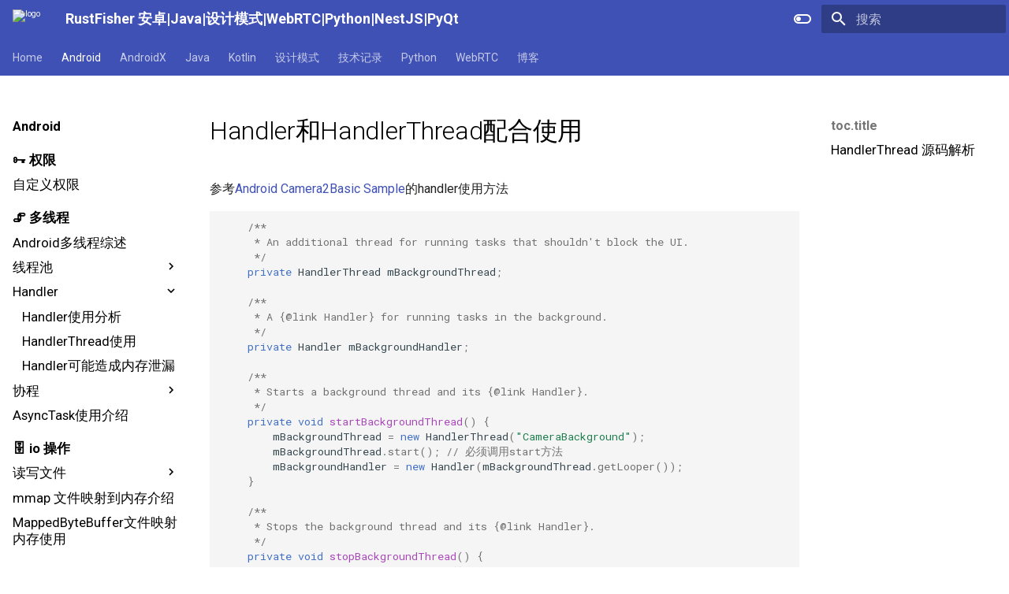

--- FILE ---
content_type: text/html; charset=utf-8
request_url: https://an.rustfisher.com/android/handler/Handler_HandlerThread/
body_size: 27172
content:

<!doctype html>
<html lang="zh" class="no-js">
  <head>
    
      <meta charset="utf-8">
      <meta name="viewport" content="width=device-width,initial-scale=1">
      
        <meta name="description" content="安卓开发，安卓教程，Android入门，安卓新手教程，软件开发基础。突出一个简单明了，上手快。从实用性出发，快速掌握Android开发基本技能。插件式学习，学以致用。">
      
      
      
        <link rel="canonical" href="https://www.an.rustfisher.com/android/handler/Handler_HandlerThread/">
      
      
        <link rel="prev" href="../Handler_src_note/">
      
      
        <link rel="next" href="../handler-may-leak-memory/">
      
      
        <link rel="alternate" type="application/rss+xml" title="RSS 订阅" href="../../../feed_rss_created.xml">
        <link rel="alternate" type="application/rss+xml" title="已更新内容的 RSS 订阅" href="../../../feed_rss_updated.xml">
      
      <link rel="icon" href="../../../about/about/favicon.ico">
      <meta name="generator" content="mkdocs-1.5.3, mkdocs-material-9.5.6">
    
    
      
        <title>Handler和HandlerThread配合使用 - RustFisher 安卓|Java|设计模式|WebRTC|Python|NestJS|PyQt</title>
      
    
    
      <link rel="stylesheet" href="../../../assets/stylesheets/main.50c56a3b.min.css">
      
        
        <link rel="stylesheet" href="../../../assets/stylesheets/palette.06af60db.min.css">
      
      


    
    
      
    
    
      
        
        
        <link rel="preconnect" href="https://fonts.gstatic.com" crossorigin>
        <link rel="stylesheet" href="https://fonts.googleapis.com/css?family=Roboto:300,300i,400,400i,700,700i%7CRoboto+Mono:400,400i,700,700i&display=fallback">
        <style>:root{--md-text-font:"Roboto";--md-code-font:"Roboto Mono"}</style>
      
    
    
      <link rel="stylesheet" href="../../../stylesheets/extras.css">
    
      <link rel="stylesheet" href="../../../stylesheets/recent.css">
    
      <link rel="stylesheet" href="../../../stylesheets/main.8464ae1a.min.css">
    
    <script>__md_scope=new URL("../../..",location),__md_hash=e=>[...e].reduce((e,_)=>(e<<5)-e+_.charCodeAt(0),0),__md_get=(e,_=localStorage,t=__md_scope)=>JSON.parse(_.getItem(t.pathname+"."+e)),__md_set=(e,_,t=localStorage,a=__md_scope)=>{try{t.setItem(a.pathname+"."+e,JSON.stringify(_))}catch(e){}}</script>
    
      

    
    
    
  <meta charset="utf-8">
  <meta name="shenma-site-verification" content="2e160701da7a498f6dc1d23b60eebeb2_1588902107"/>
  
  
  
  
  
    
    <meta property="og:site_name" content="RustFisher 安卓|Java|设计模式|WebRTC|Python|NestJS|PyQt" />
  

  

  <meta property="og:type" content="website">

  
    <meta property="og:url" content="https://www.an.rustfisher.com/android/handler/Handler_HandlerThread/"/>
  

  <meta http-equiv="Content-Type" content="text/html;charset=utf-8"/>
  <meta name="sogou_site_verification" content="ocGMj7JEI9"/>

  

  
    
      <meta name="title" content="Handler和HandlerThread配合使用"/>
      <meta property="og:title" content="Handler和HandlerThread配合使用"/>
    
    
      <meta name="keywords" content="安卓教程,Android教程,Handler,HandlerThread"/>
    
    

    
      
      <!-- 设置字节跳动搜索 -->
      <meta name="bytedance:published_time" content="2022-01-16 00:22:22+08:00"/>

      <!-- 360 -->
      <meta property="og:release_date" content="2022-01-16 00:22:22+08:00"/>
    

    
    <!-- 暂时让时间一致 -->
      
      
      <meta name="bytedance:updated_time" content="2022-08-03 00:43:57+08:00"/>
      <meta name="bytedance:lrDate_time" content="2022-08-03 00:43:57+08:00"/>
    

    
      
    
  

  <meta property="og:image" content="https://www.an.rustfisher.com/about/_media/cover/as-logo-700.png" />
  <meta property="og:description" content="安卓开发，安卓教程，Android入门，安卓新手教程，软件开发基础。突出一个简单明了，上手快。从实用性出发，快速掌握Android开发基本技能。插件式学习，学以致用。">

  <!-- Google tag (gtag.js) -->
  <script async src="https://www.googletagmanager.com/gtag/js?id=G-TGC5WSNW8Y"></script>
  <script>
    window.dataLayer = window.dataLayer || [];
    function gtag(){dataLayer.push(arguments);}
    gtag('js', new Date());

    gtag('config', 'G-TGC5WSNW8Y');
  </script>

  <!-- umami网页统计 -->
  <script defer src="https://cloud.umami.is/script.js" data-website-id="2f5f5cff-d3ba-4ed9-932d-f0b7ba496246"></script>

  <!-- clarity microsoft -->
  <script type="text/javascript">
    (function(c,l,a,r,i,t,y){
        c[a]=c[a]||function(){(c[a].q=c[a].q||[]).push(arguments)};
        t=l.createElement(r);t.async=1;t.src="https://www.clarity.ms/tag/"+i;
        y=l.getElementsByTagName(r)[0];y.parentNode.insertBefore(t,y);
    })(window, document, "clarity", "script", "jr9dt79mtl");
  </script>

  <script type="application/ld+json">
    {
        "@context": "https://schema.org/",
        "@type": "Article",
        "name": "安卓开发 | 软件开发 | 编程 | RustFisher",
        "headline": "RustFisher 安卓|Java|设计模式|WebRTC|Python|NestJS|PyQt - HandlerThread使用",
        "image": [
          "https://an.rustfisher.com/about/res/fish_dev.png"
        ],  
        "author": {
          "@type": "Person",
          "name": "RustFisher"
        },
        "datePublished": "2022-08-03 00:43:57+08:00",
        "dateModified": "2022-08-03 00:43:57+08:00",
        "description": "安卓开发，安卓教程，Android入门，安卓新手教程，软件开发基础。突出一个简单明了，上手快。从实用性出发，快速掌握Android开发基本技能。插件式学习，学以致用。",
        "publisher": {
          "@type": "Person",
          "name": "RustFisher",
          "logo": {
            "@type": "ImageObject",
            "url": "https://an.rustfisher.com/about/res/fish_dev.png"
          }
        }
    }
  </script>

  <script>
    (function(){
    var el = document.createElement("script");
    el.src = "https://lf1-cdn-tos.bytegoofy.com/goofy/ttzz/push.js?9168de5d44a28a6954a6fb643a36db9de7499ba64d04049f6bae0528bc8ec4728a24d2f724c31ebe20c1e4e6fba6d91caf576100b02a2870c72f38fc574066fef065d152c73bf1cbb2ebad3b5b5265d8";
    el.id = "ttzz";
    var s = document.getElementsByTagName("script")[0];
    s.parentNode.insertBefore(el, s);
    })(window)
    </script>
    <script async src="https://pagead2.googlesyndication.com/pagead/js/adsbygoogle.js?client=ca-pub-7286632197002340"
    crossorigin="anonymous"></script>

  </head>
  
  
    
    
      
    
    
    
    
    <body dir="ltr" data-md-color-scheme="default" data-md-color-primary="indigo" data-md-color-accent="indigo">
  
    
    <input class="md-toggle" data-md-toggle="drawer" type="checkbox" id="__drawer" autocomplete="off">
    <input class="md-toggle" data-md-toggle="search" type="checkbox" id="__search" autocomplete="off">
    <label class="md-overlay" for="__drawer"></label>
    <div data-md-component="skip">
      
        
        <a href="#handlerhandlerthread" class="md-skip">
          跳转至
        </a>
      
    </div>
    <div data-md-component="announce">
      
    </div>
    
    
      

<header class="md-header" data-md-component="header">
  <nav class="md-header__inner md-grid" aria-label="页眉">
    <a href="../../.." title="RustFisher 安卓|Java|设计模式|WebRTC|Python|NestJS|PyQt" class="md-header__button md-logo" aria-label="RustFisher 安卓|Java|设计模式|WebRTC|Python|NestJS|PyQt" data-md-component="logo">
      
  <img src="../../../about/about/favicon.ico" alt="logo">

    </a>
    <label class="md-header__button md-icon" for="__drawer">
      
      <svg xmlns="http://www.w3.org/2000/svg" viewBox="0 0 24 24"><path d="M3 6h18v2H3V6m0 5h18v2H3v-2m0 5h18v2H3v-2Z"/></svg>
    </label>
    <div class="md-header__title" data-md-component="header-title">
      <div class="md-header__ellipsis">
        <div class="md-header__topic">
          <span class="md-ellipsis">
            RustFisher 安卓|Java|设计模式|WebRTC|Python|NestJS|PyQt
          </span>
        </div>
        <div class="md-header__topic" data-md-component="header-topic">
          <span class="md-ellipsis">
            
              Handler和HandlerThread配合使用
            
          </span>
        </div>
      </div>
    </div>
    
      
        <form class="md-header__option" data-md-component="palette">
  
    
    
    
    <input class="md-option" data-md-color-media="" data-md-color-scheme="default" data-md-color-primary="indigo" data-md-color-accent="indigo"  aria-label="切换到暗色模式"  type="radio" name="__palette" id="__palette_0">
    
      <label class="md-header__button md-icon" title="切换到暗色模式" for="__palette_1" hidden>
        <svg xmlns="http://www.w3.org/2000/svg" viewBox="0 0 24 24"><path d="M17 6H7c-3.31 0-6 2.69-6 6s2.69 6 6 6h10c3.31 0 6-2.69 6-6s-2.69-6-6-6zm0 10H7c-2.21 0-4-1.79-4-4s1.79-4 4-4h10c2.21 0 4 1.79 4 4s-1.79 4-4 4zM7 9c-1.66 0-3 1.34-3 3s1.34 3 3 3 3-1.34 3-3-1.34-3-3-3z"/></svg>
      </label>
    
  
    
    
    
    <input class="md-option" data-md-color-media="" data-md-color-scheme="slate" data-md-color-primary="red" data-md-color-accent="red"  aria-label="切换到明亮模式"  type="radio" name="__palette" id="__palette_1">
    
      <label class="md-header__button md-icon" title="切换到明亮模式" for="__palette_0" hidden>
        <svg xmlns="http://www.w3.org/2000/svg" viewBox="0 0 24 24"><path d="M17 7H7a5 5 0 0 0-5 5 5 5 0 0 0 5 5h10a5 5 0 0 0 5-5 5 5 0 0 0-5-5m0 8a3 3 0 0 1-3-3 3 3 0 0 1 3-3 3 3 0 0 1 3 3 3 3 0 0 1-3 3Z"/></svg>
      </label>
    
  
</form>
      
    
    
      <script>var media,input,key,value,palette=__md_get("__palette");if(palette&&palette.color){"(prefers-color-scheme)"===palette.color.media&&(media=matchMedia("(prefers-color-scheme: light)"),input=document.querySelector(media.matches?"[data-md-color-media='(prefers-color-scheme: light)']":"[data-md-color-media='(prefers-color-scheme: dark)']"),palette.color.media=input.getAttribute("data-md-color-media"),palette.color.scheme=input.getAttribute("data-md-color-scheme"),palette.color.primary=input.getAttribute("data-md-color-primary"),palette.color.accent=input.getAttribute("data-md-color-accent"));for([key,value]of Object.entries(palette.color))document.body.setAttribute("data-md-color-"+key,value)}</script>
    
    
    
      <label class="md-header__button md-icon" for="__search">
        
        <svg xmlns="http://www.w3.org/2000/svg" viewBox="0 0 24 24"><path d="M9.5 3A6.5 6.5 0 0 1 16 9.5c0 1.61-.59 3.09-1.56 4.23l.27.27h.79l5 5-1.5 1.5-5-5v-.79l-.27-.27A6.516 6.516 0 0 1 9.5 16 6.5 6.5 0 0 1 3 9.5 6.5 6.5 0 0 1 9.5 3m0 2C7 5 5 7 5 9.5S7 14 9.5 14 14 12 14 9.5 12 5 9.5 5Z"/></svg>
      </label>
      <div class="md-search" data-md-component="search" role="dialog">
  <label class="md-search__overlay" for="__search"></label>
  <div class="md-search__inner" role="search">
    <form class="md-search__form" name="search">
      <input type="text" class="md-search__input" name="query" aria-label="搜索" placeholder="搜索" autocapitalize="off" autocorrect="off" autocomplete="off" spellcheck="false" data-md-component="search-query" required>
      <label class="md-search__icon md-icon" for="__search">
        
        <svg xmlns="http://www.w3.org/2000/svg" viewBox="0 0 24 24"><path d="M9.5 3A6.5 6.5 0 0 1 16 9.5c0 1.61-.59 3.09-1.56 4.23l.27.27h.79l5 5-1.5 1.5-5-5v-.79l-.27-.27A6.516 6.516 0 0 1 9.5 16 6.5 6.5 0 0 1 3 9.5 6.5 6.5 0 0 1 9.5 3m0 2C7 5 5 7 5 9.5S7 14 9.5 14 14 12 14 9.5 12 5 9.5 5Z"/></svg>
        
        <svg xmlns="http://www.w3.org/2000/svg" viewBox="0 0 24 24"><path d="M20 11v2H8l5.5 5.5-1.42 1.42L4.16 12l7.92-7.92L13.5 5.5 8 11h12Z"/></svg>
      </label>
      <nav class="md-search__options" aria-label="查找">
        
        <button type="reset" class="md-search__icon md-icon" title="清空当前内容" aria-label="清空当前内容" tabindex="-1">
          
          <svg xmlns="http://www.w3.org/2000/svg" viewBox="0 0 24 24"><path d="M19 6.41 17.59 5 12 10.59 6.41 5 5 6.41 10.59 12 5 17.59 6.41 19 12 13.41 17.59 19 19 17.59 13.41 12 19 6.41Z"/></svg>
        </button>
      </nav>
      
    </form>
    <div class="md-search__output">
      <div class="md-search__scrollwrap" data-md-scrollfix>
        <div class="md-search-result" data-md-component="search-result">
          <div class="md-search-result__meta">
            正在初始化搜索引擎
          </div>
          <ol class="md-search-result__list" role="presentation"></ol>
        </div>
      </div>
    </div>
  </div>
</div>
    
    
  </nav>
  
</header>
    
    <div class="md-container" data-md-component="container">
      
      
        
          
            
<nav class="md-tabs" aria-label="标签" data-md-component="tabs">
  <div class="md-grid">
    <ul class="md-tabs__list">
      
        
  
  
  
    <li class="md-tabs__item">
      <a href="../../.." class="md-tabs__link">
        
  
    
  
  Home

      </a>
    </li>
  

      
        
  
  
    
  
  
    
    
      
  
  
    
  
  
    
    
      <li class="md-tabs__item md-tabs__item--active">
        <a href="../../android-part-index/" class="md-tabs__link">
          
  
  Android

        </a>
      </li>
    
  

    
  

      
        
  
  
  
    
    
      <li class="md-tabs__item">
        <a href="../../jetpack/entry/" class="md-tabs__link">
          
  
  AndroidX

        </a>
      </li>
    
  

      
        
  
  
  
    
    
      <li class="md-tabs__item">
        <a href="../../../java/intro/" class="md-tabs__link">
          
  
  Java

        </a>
      </li>
    
  

      
        
  
  
  
    
    
      <li class="md-tabs__item">
        <a href="../../../kotlin/breif/kt-first/" class="md-tabs__link">
          
  
  Kotlin

        </a>
      </li>
    
  

      
        
  
  
  
    
    
      <li class="md-tabs__item">
        <a href="../../../designPattern/Adapter-Pattern/" class="md-tabs__link">
          
  
  设计模式

        </a>
      </li>
    
  

      
        
  
  
  
    
    
      <li class="md-tabs__item">
        <a href="../../../tech-note-index/" class="md-tabs__link">
          
  
  技术记录

        </a>
      </li>
    
  

      
        
  
  
  
    
    
      <li class="md-tabs__item">
        <a href="../../../python/basic/get-path/" class="md-tabs__link">
          
  
  Python

        </a>
      </li>
    
  

      
        
  
  
  
    
    
      <li class="md-tabs__item">
        <a href="../../../webrtc/intro/concept-intro/" class="md-tabs__link">
          
  
  WebRTC

        </a>
      </li>
    
  

      
        
  
  
  
    <li class="md-tabs__item">
      <a href="https://blog.rustfisher.com" class="md-tabs__link">
        
  
    
  
  博客

      </a>
    </li>
  

      
    </ul>
  </div>
</nav>
          
        
      
      <main class="md-main" data-md-component="main">
        <div class="md-main__inner md-grid">
          
            
              
              <div class="md-sidebar md-sidebar--primary" data-md-component="sidebar" data-md-type="navigation" >
                <div class="md-sidebar__scrollwrap">
                  <div class="md-sidebar__inner">
                    


  


<nav class="md-nav md-nav--primary md-nav--lifted" aria-label="导航栏" data-md-level="0">
  <label class="md-nav__title" for="__drawer">
    <a href="../../.." title="RustFisher 安卓|Java|设计模式|WebRTC|Python|NestJS|PyQt" class="md-nav__button md-logo" aria-label="RustFisher 安卓|Java|设计模式|WebRTC|Python|NestJS|PyQt" data-md-component="logo">
      
  <img src="../../../about/about/favicon.ico" alt="logo">

    </a>
    RustFisher 安卓|Java|设计模式|WebRTC|Python|NestJS|PyQt
  </label>
  
  <ul class="md-nav__list" data-md-scrollfix>
    
      
      
  
  
  
  
    <li class="md-nav__item">
      <a href="../../.." class="md-nav__link">
        
  
  <span class="md-ellipsis">
    Home
  </span>
  

      </a>
    </li>
  

    
      
      
  
  
    
  
  
  
    
    
    
    
    
      
      
    
    <li class="md-nav__item md-nav__item--active md-nav__item--section md-nav__item--nested">
      
        
        
        
        <input class="md-nav__toggle md-toggle " type="checkbox" id="__nav_2" checked>
        
          
          <label class="md-nav__link" for="__nav_2" id="__nav_2_label" tabindex="">
            
  
  <span class="md-ellipsis">
    Android
  </span>
  

            <span class="md-nav__icon md-icon"></span>
          </label>
        
        <nav class="md-nav" data-md-level="1" aria-labelledby="__nav_2_label" aria-expanded="true">
          <label class="md-nav__title" for="__nav_2">
            <span class="md-nav__icon md-icon"></span>
            Android
          </label>
          <ul class="md-nav__list" data-md-scrollfix>
            
              
                
  
  
  
  
    
    
    
    
    
      
      
    
    <li class="md-nav__item md-nav__item--section md-nav__item--nested">
      
        
        
        
        <input class="md-nav__toggle md-toggle " type="checkbox" id="__nav_2_1" >
        
          
          <label class="md-nav__link" for="__nav_2_1" id="__nav_2_1_label" tabindex="">
            
  
  <span class="md-ellipsis">
    🚀 开始
  </span>
  

            <span class="md-nav__icon md-icon"></span>
          </label>
        
        <nav class="md-nav" data-md-level="2" aria-labelledby="__nav_2_1_label" aria-expanded="false">
          <label class="md-nav__title" for="__nav_2_1">
            <span class="md-nav__icon md-icon"></span>
            🚀 开始
          </label>
          <ul class="md-nav__list" data-md-scrollfix>
            
              
                
  
  
  
  
    <li class="md-nav__item">
      <a href="../../android-part-index/" class="md-nav__link">
        
  
  <span class="md-ellipsis">
    总览
  </span>
  

      </a>
    </li>
  

              
            
              
                
  
  
  
  
    <li class="md-nav__item">
      <a href="../../startProject/start_new_project/" class="md-nav__link">
        
  
  <span class="md-ellipsis">
    新建工程
  </span>
  

      </a>
    </li>
  

              
            
              
                
  
  
  
  
    <li class="md-nav__item">
      <a href="../../startProject/as-use-kotlin/" class="md-nav__link">
        
  
  <span class="md-ellipsis">
    使用Kotlin
  </span>
  

      </a>
    </li>
  

              
            
          </ul>
        </nav>
      
    </li>
  

              
            
              
                
  
  
  
  
    
    
    
    
    
      
      
    
    <li class="md-nav__item md-nav__item--section md-nav__item--nested">
      
        
        
        
        <input class="md-nav__toggle md-toggle " type="checkbox" id="__nav_2_2" >
        
          
          <label class="md-nav__link" for="__nav_2_2" id="__nav_2_2_label" tabindex="">
            
  
  <span class="md-ellipsis">
    📑 Activity
  </span>
  

            <span class="md-nav__icon md-icon"></span>
          </label>
        
        <nav class="md-nav" data-md-level="2" aria-labelledby="__nav_2_2_label" aria-expanded="false">
          <label class="md-nav__title" for="__nav_2_2">
            <span class="md-nav__icon md-icon"></span>
            📑 Activity
          </label>
          <ul class="md-nav__list" data-md-scrollfix>
            
              
                
  
  
  
  
    <li class="md-nav__item">
      <a href="../../activity/overview/" class="md-nav__link">
        
  
  <span class="md-ellipsis">
    Activity综述
  </span>
  

      </a>
    </li>
  

              
            
              
                
  
  
  
  
    <li class="md-nav__item">
      <a href="../../activity/act_lifecycle/" class="md-nav__link">
        
  
  <span class="md-ellipsis">
    生命周期
  </span>
  

      </a>
    </li>
  

              
            
              
                
  
  
  
  
    <li class="md-nav__item">
      <a href="../../activity/start-activity-and-send-params/" class="md-nav__link">
        
  
  <span class="md-ellipsis">
    启动，携带参数启动
  </span>
  

      </a>
    </li>
  

              
            
              
                
  
  
  
  
    <li class="md-nav__item">
      <a href="../../activity/launch-send-parcelable/" class="md-nav__link">
        
  
  <span class="md-ellipsis">
    传递Parcelable对象
  </span>
  

      </a>
    </li>
  

              
            
              
                
  
  
  
  
    <li class="md-nav__item">
      <a href="../../activity/activity-result-launcher/" class="md-nav__link">
        
  
  <span class="md-ellipsis">
    返回时携带参数
  </span>
  

      </a>
    </li>
  

              
            
              
                
  
  
  
  
    <li class="md-nav__item">
      <a href="../../activity/start-activity-for-result/" class="md-nav__link">
        
  
  <span class="md-ellipsis">
    🆖 startActivityForResult
  </span>
  

      </a>
    </li>
  

              
            
              
                
  
  
  
  
    <li class="md-nav__item">
      <a href="../../activity/launch-mode-task-stack/" class="md-nav__link">
        
  
  <span class="md-ellipsis">
    启动模式，任务和返回栈
  </span>
  

      </a>
    </li>
  

              
            
              
                
  
  
  
  
    <li class="md-nav__item">
      <a href="../../activity/activity-tran-animation/" class="md-nav__link">
        
  
  <span class="md-ellipsis">
    过场动画效果
  </span>
  

      </a>
    </li>
  

              
            
              
                
  
  
  
  
    <li class="md-nav__item">
      <a href="../../ui/view/view_get_size/" class="md-nav__link">
        
  
  <span class="md-ellipsis">
    获取View的宽高
  </span>
  

      </a>
    </li>
  

              
            
              
                
  
  
  
  
    <li class="md-nav__item">
      <a href="../../activity/view-global-layout-listen/" class="md-nav__link">
        
  
  <span class="md-ellipsis">
    监听根layout变化
  </span>
  

      </a>
    </li>
  

              
            
              
                
  
  
  
  
    <li class="md-nav__item">
      <a href="../../activity/floating-scale-act/" class="md-nav__link">
        
  
  <span class="md-ellipsis">
    应用内悬浮窗
  </span>
  

      </a>
    </li>
  

              
            
              
                
  
  
  
  
    <li class="md-nav__item">
      <a href="../../activity/uninstall-app/" class="md-nav__link">
        
  
  <span class="md-ellipsis">
    卸载app
  </span>
  

      </a>
    </li>
  

              
            
              
                
  
  
  
  
    <li class="md-nav__item">
      <a href="../../app/application-reg-lifecycle/" class="md-nav__link">
        
  
  <span class="md-ellipsis">
    监听Activity生命周期
  </span>
  

      </a>
    </li>
  

              
            
              
                
  
  
  
  
    <li class="md-nav__item">
      <a href="../../activity/intent-like-launcher/" class="md-nav__link">
        
  
  <span class="md-ellipsis">
    模拟launcher启动activity
  </span>
  

      </a>
    </li>
  

              
            
          </ul>
        </nav>
      
    </li>
  

              
            
              
                
  
  
  
  
    
    
    
    
    
      
      
    
    <li class="md-nav__item md-nav__item--section md-nav__item--nested">
      
        
        
        
        <input class="md-nav__toggle md-toggle " type="checkbox" id="__nav_2_3" >
        
          
          <label class="md-nav__link" for="__nav_2_3" id="__nav_2_3_label" tabindex="">
            
  
  <span class="md-ellipsis">
    📃 TextView 显示文字
  </span>
  

            <span class="md-nav__icon md-icon"></span>
          </label>
        
        <nav class="md-nav" data-md-level="2" aria-labelledby="__nav_2_3_label" aria-expanded="false">
          <label class="md-nav__title" for="__nav_2_3">
            <span class="md-nav__icon md-icon"></span>
            📃 TextView 显示文字
          </label>
          <ul class="md-nav__list" data-md-scrollfix>
            
              
                
  
  
  
  
    <li class="md-nav__item">
      <a href="../../ui/view/textView/intro/" class="md-nav__link">
        
  
  <span class="md-ellipsis">
    TextView简介
  </span>
  

      </a>
    </li>
  

              
            
              
                
  
  
  
  
    <li class="md-nav__item">
      <a href="../../ui/view/textView/text_style/" class="md-nav__link">
        
  
  <span class="md-ellipsis">
    斜体，加粗
  </span>
  

      </a>
    </li>
  

              
            
              
                
  
  
  
  
    <li class="md-nav__item">
      <a href="../../ui/view/textView/typeface/" class="md-nav__link">
        
  
  <span class="md-ellipsis">
    使用字体
  </span>
  

      </a>
    </li>
  

              
            
              
                
  
  
  
  
    <li class="md-nav__item">
      <a href="../../ui/view/textView/show_html/" class="md-nav__link">
        
  
  <span class="md-ellipsis">
    显示Html
  </span>
  

      </a>
    </li>
  

              
            
              
                
  
  
  
  
    <li class="md-nav__item">
      <a href="../../ui/view/textView/special_char/" class="md-nav__link">
        
  
  <span class="md-ellipsis">
    特殊字符
  </span>
  

      </a>
    </li>
  

              
            
              
                
  
  
  
  
    <li class="md-nav__item">
      <a href="../../ui/view/textView/custom-MarqueeTextView/" class="md-nav__link">
        
  
  <span class="md-ellipsis">
    自定义跑马灯MarqueeTextView
  </span>
  

      </a>
    </li>
  

              
            
              
                
  
  
  
  
    
    
    
    
    
    <li class="md-nav__item md-nav__item--nested">
      
        
        
        
        <input class="md-nav__toggle md-toggle " type="checkbox" id="__nav_2_3_7" >
        
          
          <label class="md-nav__link" for="__nav_2_3_7" id="__nav_2_3_7_label" tabindex="0">
            
  
  <span class="md-ellipsis">
    SpannableString
  </span>
  

            <span class="md-nav__icon md-icon"></span>
          </label>
        
        <nav class="md-nav" data-md-level="3" aria-labelledby="__nav_2_3_7_label" aria-expanded="false">
          <label class="md-nav__title" for="__nav_2_3_7">
            <span class="md-nav__icon md-icon"></span>
            SpannableString
          </label>
          <ul class="md-nav__list" data-md-scrollfix>
            
              
                
  
  
  
  
    <li class="md-nav__item">
      <a href="../../ui/view/textView/SpannableString_intro/" class="md-nav__link">
        
  
  <span class="md-ellipsis">
    简介
  </span>
  

      </a>
    </li>
  

              
            
              
                
  
  
  
  
    <li class="md-nav__item">
      <a href="../../ui/view/textView/foregroundColorSpan_not_work/" class="md-nav__link">
        
  
  <span class="md-ellipsis">
    ForegroundColorSpan失效
  </span>
  

      </a>
    </li>
  

              
            
              
                
  
  
  
  
    <li class="md-nav__item">
      <a href="../../ui/view/textView/textView_clickableSpan_crash_in_recyclerview/" class="md-nav__link">
        
  
  <span class="md-ellipsis">
    ClickableSpan崩溃问题
  </span>
  

      </a>
    </li>
  

              
            
              
                
  
  
  
  
    <li class="md-nav__item">
      <a href="../../text/style/use-replacementspan/" class="md-nav__link">
        
  
  <span class="md-ellipsis">
    ReplacementSpan下划线
  </span>
  

      </a>
    </li>
  

              
            
          </ul>
        </nav>
      
    </li>
  

              
            
          </ul>
        </nav>
      
    </li>
  

              
            
              
                
  
  
  
  
    
    
    
    
    
      
      
    
    <li class="md-nav__item md-nav__item--section md-nav__item--nested">
      
        
        
        
        <input class="md-nav__toggle md-toggle " type="checkbox" id="__nav_2_4" >
        
          
          <label class="md-nav__link" for="__nav_2_4" id="__nav_2_4_label" tabindex="">
            
  
  <span class="md-ellipsis">
    💁 Service服务
  </span>
  

            <span class="md-nav__icon md-icon"></span>
          </label>
        
        <nav class="md-nav" data-md-level="2" aria-labelledby="__nav_2_4_label" aria-expanded="false">
          <label class="md-nav__title" for="__nav_2_4">
            <span class="md-nav__icon md-icon"></span>
            💁 Service服务
          </label>
          <ul class="md-nav__list" data-md-scrollfix>
            
              
                
  
  
  
  
    <li class="md-nav__item">
      <a href="../../service/service-intro/" class="md-nav__link">
        
  
  <span class="md-ellipsis">
    综述
  </span>
  

      </a>
    </li>
  

              
            
              
                
  
  
  
  
    <li class="md-nav__item">
      <a href="../../service/start/background-service/" class="md-nav__link">
        
  
  <span class="md-ellipsis">
    后台服务的用法
  </span>
  

      </a>
    </li>
  

              
            
              
                
  
  
  
  
    <li class="md-nav__item">
      <a href="../../service/start/foreground-service/" class="md-nav__link">
        
  
  <span class="md-ellipsis">
    前台服务的用法
  </span>
  

      </a>
    </li>
  

              
            
              
                
  
  
  
  
    <li class="md-nav__item">
      <a href="../../service/IntentService-intro1/" class="md-nav__link">
        
  
  <span class="md-ellipsis">
    IntentService 分析和用法
  </span>
  

      </a>
    </li>
  

              
            
              
                
  
  
  
  
    <li class="md-nav__item">
      <a href="../../service/system-alert-window-service/" class="md-nav__link">
        
  
  <span class="md-ellipsis">
    悬浮窗SystemAlertWindow
  </span>
  

      </a>
    </li>
  

              
            
          </ul>
        </nav>
      
    </li>
  

              
            
              
                
  
  
  
  
    
    
    
    
    
      
      
    
    <li class="md-nav__item md-nav__item--section md-nav__item--nested">
      
        
        
        
        <input class="md-nav__toggle md-toggle " type="checkbox" id="__nav_2_5" >
        
          
          <label class="md-nav__link" for="__nav_2_5" id="__nav_2_5_label" tabindex="">
            
  
  <span class="md-ellipsis">
    📢 Broadcast广播机制
  </span>
  

            <span class="md-nav__icon md-icon"></span>
          </label>
        
        <nav class="md-nav" data-md-level="2" aria-labelledby="__nav_2_5_label" aria-expanded="false">
          <label class="md-nav__title" for="__nav_2_5">
            <span class="md-nav__icon md-icon"></span>
            📢 Broadcast广播机制
          </label>
          <ul class="md-nav__list" data-md-scrollfix>
            
              
                
  
  
  
  
    <li class="md-nav__item">
      <a href="../../broadcast/intro_use/" class="md-nav__link">
        
  
  <span class="md-ellipsis">
    介绍和使用
  </span>
  

      </a>
    </li>
  

              
            
              
                
  
  
  
  
    <li class="md-nav__item">
      <a href="../../broadcast/screen-on-broadcast/" class="md-nav__link">
        
  
  <span class="md-ellipsis">
    监听屏幕亮灭
  </span>
  

      </a>
    </li>
  

              
            
          </ul>
        </nav>
      
    </li>
  

              
            
              
                
  
  
  
  
    
    
    
    
    
      
      
    
    <li class="md-nav__item md-nav__item--section md-nav__item--nested">
      
        
        
        
        <input class="md-nav__toggle md-toggle " type="checkbox" id="__nav_2_6" >
        
          
          <label class="md-nav__link" for="__nav_2_6" id="__nav_2_6_label" tabindex="">
            
  
  <span class="md-ellipsis">
    📄 Fragment
  </span>
  

            <span class="md-nav__icon md-icon"></span>
          </label>
        
        <nav class="md-nav" data-md-level="2" aria-labelledby="__nav_2_6_label" aria-expanded="false">
          <label class="md-nav__title" for="__nav_2_6">
            <span class="md-nav__icon md-icon"></span>
            📄 Fragment
          </label>
          <ul class="md-nav__list" data-md-scrollfix>
            
              
                
  
  
  
  
    <li class="md-nav__item">
      <a href="../../fragment/fragment-intro/" class="md-nav__link">
        
  
  <span class="md-ellipsis">
    简介
  </span>
  

      </a>
    </li>
  

              
            
              
                
  
  
  
  
    <li class="md-nav__item">
      <a href="../../fragment/load-fragment/" class="md-nav__link">
        
  
  <span class="md-ellipsis">
    加载Fragment
  </span>
  

      </a>
    </li>
  

              
            
              
                
  
  
  
  
    <li class="md-nav__item">
      <a href="../../fragment/fragments-contact/" class="md-nav__link">
        
  
  <span class="md-ellipsis">
    Fragment间通信
  </span>
  

      </a>
    </li>
  

              
            
              
                
  
  
  
  
    
    
    
    
    
    <li class="md-nav__item md-nav__item--nested">
      
        
        
        
        <input class="md-nav__toggle md-toggle " type="checkbox" id="__nav_2_6_4" >
        
          
          <label class="md-nav__link" for="__nav_2_6_4" id="__nav_2_6_4_label" tabindex="0">
            
  
  <span class="md-ellipsis">
    DialogFragment
  </span>
  

            <span class="md-nav__icon md-icon"></span>
          </label>
        
        <nav class="md-nav" data-md-level="3" aria-labelledby="__nav_2_6_4_label" aria-expanded="false">
          <label class="md-nav__title" for="__nav_2_6_4">
            <span class="md-nav__icon md-icon"></span>
            DialogFragment
          </label>
          <ul class="md-nav__list" data-md-scrollfix>
            
              
                
  
  
  
  
    <li class="md-nav__item">
      <a href="../../fragment/dialogFragment/dialog-fragment-demo1/" class="md-nav__link">
        
  
  <span class="md-ellipsis">
    简单使用
  </span>
  

      </a>
    </li>
  

              
            
              
                
  
  
  
  
    <li class="md-nav__item">
      <a href="../../fragment/dialogFragment/dialogFragment-layout-params/" class="md-nav__link">
        
  
  <span class="md-ellipsis">
    修改显示属性
  </span>
  

      </a>
    </li>
  

              
            
              
                
  
  
  
  
    <li class="md-nav__item">
      <a href="../../fragment/dialogFragment/custom_width_height/" class="md-nav__link">
        
  
  <span class="md-ellipsis">
    自定义宽高和Builder
  </span>
  

      </a>
    </li>
  

              
            
              
                
  
  
  
  
    <li class="md-nav__item">
      <a href="../../fragment/dialogFragment/df-dialog-height-changed/" class="md-nav__link">
        
  
  <span class="md-ellipsis">
    高度自适应效果
  </span>
  

      </a>
    </li>
  

              
            
          </ul>
        </nav>
      
    </li>
  

              
            
          </ul>
        </nav>
      
    </li>
  

              
            
              
                
  
  
  
  
    
    
    
    
    
      
      
    
    <li class="md-nav__item md-nav__item--section md-nav__item--nested">
      
        
        
        
        <input class="md-nav__toggle md-toggle " type="checkbox" id="__nav_2_7" >
        
          
          <label class="md-nav__link" for="__nav_2_7" id="__nav_2_7_label" tabindex="">
            
  
  <span class="md-ellipsis">
    📦 res应用资源
  </span>
  

            <span class="md-nav__icon md-icon"></span>
          </label>
        
        <nav class="md-nav" data-md-level="2" aria-labelledby="__nav_2_7_label" aria-expanded="false">
          <label class="md-nav__title" for="__nav_2_7">
            <span class="md-nav__icon md-icon"></span>
            📦 res应用资源
          </label>
          <ul class="md-nav__list" data-md-scrollfix>
            
              
                
  
  
  
  
    <li class="md-nav__item">
      <a href="../../resource/resources_overview/" class="md-nav__link">
        
  
  <span class="md-ellipsis">
    res简介
  </span>
  

      </a>
    </li>
  

              
            
              
                
  
  
  
  
    <li class="md-nav__item">
      <a href="../../drawable/shape/" class="md-nav__link">
        
  
  <span class="md-ellipsis">
    shape的绘制和使用
  </span>
  

      </a>
    </li>
  

              
            
              
                
  
  
  
  
    <li class="md-nav__item">
      <a href="../../drawable/selector/" class="md-nav__link">
        
  
  <span class="md-ellipsis">
    Button,TextView背景增添动感
  </span>
  

      </a>
    </li>
  

              
            
              
                
  
  
  
  
    <li class="md-nav__item">
      <a href="../../resource/font/app-use-other-font/" class="md-nav__link">
        
  
  <span class="md-ellipsis">
    TextView使用其他的字体
  </span>
  

      </a>
    </li>
  

              
            
              
                
  
  
  
  
    <li class="md-nav__item">
      <a href="../../resource/drawable/shape-dotted-line/" class="md-nav__link">
        
  
  <span class="md-ellipsis">
    shape绘制虚线
  </span>
  

      </a>
    </li>
  

              
            
              
                
  
  
  
  
    
    
    
    
    
    <li class="md-nav__item md-nav__item--nested">
      
        
        
        
        <input class="md-nav__toggle md-toggle " type="checkbox" id="__nav_2_7_6" >
        
          
          <label class="md-nav__link" for="__nav_2_7_6" id="__nav_2_7_6_label" tabindex="0">
            
  
  <span class="md-ellipsis">
    适配
  </span>
  

            <span class="md-nav__icon md-icon"></span>
          </label>
        
        <nav class="md-nav" data-md-level="3" aria-labelledby="__nav_2_7_6_label" aria-expanded="false">
          <label class="md-nav__title" for="__nav_2_7_6">
            <span class="md-nav__icon md-icon"></span>
            适配
          </label>
          <ul class="md-nav__list" data-md-scrollfix>
            
              
                
  
  
  
  
    <li class="md-nav__item">
      <a href="../../resource/adjust/app-res-adapt-multi-language/" class="md-nav__link">
        
  
  <span class="md-ellipsis">
    多语言
  </span>
  

      </a>
    </li>
  

              
            
              
                
  
  
  
  
    <li class="md-nav__item">
      <a href="../../app/app-lang-setting/" class="md-nav__link">
        
  
  <span class="md-ellipsis">
    app设置语言
  </span>
  

      </a>
    </li>
  

              
            
              
                
  
  
  
  
    <li class="md-nav__item">
      <a href="../../resource/adjust/app-res-adapt-screen-size/" class="md-nav__link">
        
  
  <span class="md-ellipsis">
    屏幕
  </span>
  

      </a>
    </li>
  

              
            
          </ul>
        </nav>
      
    </li>
  

              
            
          </ul>
        </nav>
      
    </li>
  

              
            
              
                
  
  
  
  
    
    
    
    
    
      
      
    
    <li class="md-nav__item md-nav__item--section md-nav__item--nested">
      
        
        
        
        <input class="md-nav__toggle md-toggle " type="checkbox" id="__nav_2_8" >
        
          
          <label class="md-nav__link" for="__nav_2_8" id="__nav_2_8_label" tabindex="">
            
  
  <span class="md-ellipsis">
    📝 EditText 用户输入
  </span>
  

            <span class="md-nav__icon md-icon"></span>
          </label>
        
        <nav class="md-nav" data-md-level="2" aria-labelledby="__nav_2_8_label" aria-expanded="false">
          <label class="md-nav__title" for="__nav_2_8">
            <span class="md-nav__icon md-icon"></span>
            📝 EditText 用户输入
          </label>
          <ul class="md-nav__list" data-md-scrollfix>
            
              
                
  
  
  
  
    <li class="md-nav__item">
      <a href="../../ui/view/editText/listen-editor-action/" class="md-nav__link">
        
  
  <span class="md-ellipsis">
    EditText监听回车
  </span>
  

      </a>
    </li>
  

              
            
              
                
  
  
  
  
    <li class="md-nav__item">
      <a href="../../ui/view/editText/edit-text-set-selection-use/" class="md-nav__link">
        
  
  <span class="md-ellipsis">
    光标位置选择
  </span>
  

      </a>
    </li>
  

              
            
              
                
  
  
  
  
    <li class="md-nav__item">
      <a href="../../ui/view/editText/text-watcher-use/" class="md-nav__link">
        
  
  <span class="md-ellipsis">
    监听输入内容
  </span>
  

      </a>
    </li>
  

              
            
              
                
  
  
  
  
    <li class="md-nav__item">
      <a href="../../ui/widget/popupwindow/edit-text-cannot-eidt/" class="md-nav__link">
        
  
  <span class="md-ellipsis">
    popupWindow无法编辑
  </span>
  

      </a>
    </li>
  

              
            
              
                
  
  
  
  
    <li class="md-nav__item">
      <a href="../../ui/view/editText/soft-keyboard-cover-et/" class="md-nav__link">
        
  
  <span class="md-ellipsis">
    软键盘挡住EditText
  </span>
  

      </a>
    </li>
  

              
            
          </ul>
        </nav>
      
    </li>
  

              
            
              
                
  
  
  
  
    <li class="md-nav__item">
      <a href="../../ui/view/button/overview/" class="md-nav__link">
        
  
  <span class="md-ellipsis">
    🤳 Button 按钮
  </span>
  

      </a>
    </li>
  

              
            
              
                
  
  
  
  
    <li class="md-nav__item">
      <a href="../../ui/view/imageView/overview/" class="md-nav__link">
        
  
  <span class="md-ellipsis">
    🗺 ImageView 显示图片
  </span>
  

      </a>
    </li>
  

              
            
              
                
  
  
  
  
    
    
    
    
    
      
      
    
    <li class="md-nav__item md-nav__item--section md-nav__item--nested">
      
        
        
        
        <input class="md-nav__toggle md-toggle " type="checkbox" id="__nav_2_11" >
        
          
          <label class="md-nav__link" for="__nav_2_11" id="__nav_2_11_label" tabindex="">
            
  
  <span class="md-ellipsis">
    📑 Layout 布局
  </span>
  

            <span class="md-nav__icon md-icon"></span>
          </label>
        
        <nav class="md-nav" data-md-level="2" aria-labelledby="__nav_2_11_label" aria-expanded="false">
          <label class="md-nav__title" for="__nav_2_11">
            <span class="md-nav__icon md-icon"></span>
            📑 Layout 布局
          </label>
          <ul class="md-nav__list" data-md-scrollfix>
            
              
                
  
  
  
  
    <li class="md-nav__item">
      <a href="../../ui/layout/linearLayout/intro/" class="md-nav__link">
        
  
  <span class="md-ellipsis">
    LinearLayout 线性布局
  </span>
  

      </a>
    </li>
  

              
            
              
                
  
  
  
  
    <li class="md-nav__item">
      <a href="../../ui/layout/relativeLayout/intro/" class="md-nav__link">
        
  
  <span class="md-ellipsis">
    RelativeLayout 相对布局
  </span>
  

      </a>
    </li>
  

              
            
              
                
  
  
  
  
    <li class="md-nav__item">
      <a href="../../ui/layout/constraintlayout/ConstraintLayout-intro-and-use1/" class="md-nav__link">
        
  
  <span class="md-ellipsis">
    ConstraintLayout 自适应界面
  </span>
  

      </a>
    </li>
  

              
            
              
                
  
  
  
  
    <li class="md-nav__item">
      <a href="../../ui/layout/constraintlayout/chain_use/" class="md-nav__link">
        
  
  <span class="md-ellipsis">
    ConstraintLayout 链式
  </span>
  

      </a>
    </li>
  

              
            
          </ul>
        </nav>
      
    </li>
  

              
            
              
                
  
  
  
  
    
    
    
    
    
      
      
    
    <li class="md-nav__item md-nav__item--section md-nav__item--nested">
      
        
        
        
        <input class="md-nav__toggle md-toggle " type="checkbox" id="__nav_2_12" >
        
          
          <label class="md-nav__link" for="__nav_2_12" id="__nav_2_12_label" tabindex="">
            
  
  <span class="md-ellipsis">
    📄 DrawerLayout 侧滑栏
  </span>
  

            <span class="md-nav__icon md-icon"></span>
          </label>
        
        <nav class="md-nav" data-md-level="2" aria-labelledby="__nav_2_12_label" aria-expanded="false">
          <label class="md-nav__title" for="__nav_2_12">
            <span class="md-nav__icon md-icon"></span>
            📄 DrawerLayout 侧滑栏
          </label>
          <ul class="md-nav__list" data-md-scrollfix>
            
              
                
  
  
  
  
    <li class="md-nav__item">
      <a href="../../ui/layout/drawerlayout/drawer-layout-use1/" class="md-nav__link">
        
  
  <span class="md-ellipsis">
    DrawerLayout使用示例
  </span>
  

      </a>
    </li>
  

              
            
          </ul>
        </nav>
      
    </li>
  

              
            
              
                
  
  
  
  
    
    
    
    
    
      
      
    
    <li class="md-nav__item md-nav__item--section md-nav__item--nested">
      
        
        
        
        <input class="md-nav__toggle md-toggle " type="checkbox" id="__nav_2_13" >
        
          
          <label class="md-nav__link" for="__nav_2_13" id="__nav_2_13_label" tabindex="">
            
  
  <span class="md-ellipsis">
    🗓 RecyclerView 显示列表
  </span>
  

            <span class="md-nav__icon md-icon"></span>
          </label>
        
        <nav class="md-nav" data-md-level="2" aria-labelledby="__nav_2_13_label" aria-expanded="false">
          <label class="md-nav__title" for="__nav_2_13">
            <span class="md-nav__icon md-icon"></span>
            🗓 RecyclerView 显示列表
          </label>
          <ul class="md-nav__list" data-md-scrollfix>
            
              
                
  
  
  
  
    <li class="md-nav__item">
      <a href="../../ui/view/recyclerView/intro/" class="md-nav__link">
        
  
  <span class="md-ellipsis">
    RecyclerView入门
  </span>
  

      </a>
    </li>
  

              
            
              
                
  
  
  
  
    <li class="md-nav__item">
      <a href="../../ui/view/recyclerView/demo1/" class="md-nav__link">
        
  
  <span class="md-ellipsis">
    使用示例
  </span>
  

      </a>
    </li>
  

              
            
              
                
  
  
  
  
    <li class="md-nav__item">
      <a href="../../ui/view/recyclerView/item_click/" class="md-nav__link">
        
  
  <span class="md-ellipsis">
    设置子项点击
  </span>
  

      </a>
    </li>
  

              
            
              
                
  
  
  
  
    <li class="md-nav__item">
      <a href="../../ui/view/recyclerView/show_multi_item/" class="md-nav__link">
        
  
  <span class="md-ellipsis">
    显示多种子项
  </span>
  

      </a>
    </li>
  

              
            
              
                
  
  
  
  
    <li class="md-nav__item">
      <a href="../../ui/view/recyclerView/scroll_distance/" class="md-nav__link">
        
  
  <span class="md-ellipsis">
    获取滚动的距离
  </span>
  

      </a>
    </li>
  

              
            
              
                
  
  
  
  
    <li class="md-nav__item">
      <a href="../../ui/view/recyclerView/clipToPadding_use/" class="md-nav__link">
        
  
  <span class="md-ellipsis">
    clipToPadding示例
  </span>
  

      </a>
    </li>
  

              
            
              
                
  
  
  
  
    <li class="md-nav__item">
      <a href="../../ui/view/recyclerView/demo_color_picker/" class="md-nav__link">
        
  
  <span class="md-ellipsis">
    示例 - 颜色选择器
  </span>
  

      </a>
    </li>
  

              
            
              
                
  
  
  
  
    <li class="md-nav__item">
      <a href="../../ui/view/recyclerView/slide-delete-drag-swap-item/" class="md-nav__link">
        
  
  <span class="md-ellipsis">
    侧滑删除，拖动排序
  </span>
  

      </a>
    </li>
  

              
            
              
                
  
  
  
  
    <li class="md-nav__item">
      <a href="../../ui/view/recyclerView/staggered-grid-use/" class="md-nav__link">
        
  
  <span class="md-ellipsis">
    瀑布流效果
  </span>
  

      </a>
    </li>
  

              
            
              
                
  
  
  
  
    <li class="md-nav__item">
      <a href="../../ui/view/recyclerView/item-animator/" class="md-nav__link">
        
  
  <span class="md-ellipsis">
    禁止item更新动画
  </span>
  

      </a>
    </li>
  

              
            
          </ul>
        </nav>
      
    </li>
  

              
            
              
                
  
  
  
  
    
    
    
    
    
      
      
    
    <li class="md-nav__item md-nav__item--section md-nav__item--nested">
      
        
        
        
        <input class="md-nav__toggle md-toggle " type="checkbox" id="__nav_2_14" >
        
          
          <label class="md-nav__link" for="__nav_2_14" id="__nav_2_14_label" tabindex="">
            
  
  <span class="md-ellipsis">
    🗝 权限
  </span>
  

            <span class="md-nav__icon md-icon"></span>
          </label>
        
        <nav class="md-nav" data-md-level="2" aria-labelledby="__nav_2_14_label" aria-expanded="false">
          <label class="md-nav__title" for="__nav_2_14">
            <span class="md-nav__icon md-icon"></span>
            🗝 权限
          </label>
          <ul class="md-nav__list" data-md-scrollfix>
            
              
                
  
  
  
  
    <li class="md-nav__item">
      <a href="../../permissions/custom-user-permission/" class="md-nav__link">
        
  
  <span class="md-ellipsis">
    自定义权限
  </span>
  

      </a>
    </li>
  

              
            
          </ul>
        </nav>
      
    </li>
  

              
            
              
                
  
  
    
  
  
  
    
    
    
    
    
      
      
    
    <li class="md-nav__item md-nav__item--active md-nav__item--section md-nav__item--nested">
      
        
        
        
        <input class="md-nav__toggle md-toggle " type="checkbox" id="__nav_2_15" checked>
        
          
          <label class="md-nav__link" for="__nav_2_15" id="__nav_2_15_label" tabindex="">
            
  
  <span class="md-ellipsis">
    🖇 多线程
  </span>
  

            <span class="md-nav__icon md-icon"></span>
          </label>
        
        <nav class="md-nav" data-md-level="2" aria-labelledby="__nav_2_15_label" aria-expanded="true">
          <label class="md-nav__title" for="__nav_2_15">
            <span class="md-nav__icon md-icon"></span>
            🖇 多线程
          </label>
          <ul class="md-nav__list" data-md-scrollfix>
            
              
                
  
  
  
  
    <li class="md-nav__item">
      <a href="../../thread/android-thread-survey/" class="md-nav__link">
        
  
  <span class="md-ellipsis">
    Android多线程综述
  </span>
  

      </a>
    </li>
  

              
            
              
                
  
  
  
  
    
    
    
    
    
    <li class="md-nav__item md-nav__item--nested">
      
        
        
        
        <input class="md-nav__toggle md-toggle " type="checkbox" id="__nav_2_15_2" >
        
          
          <label class="md-nav__link" for="__nav_2_15_2" id="__nav_2_15_2_label" tabindex="0">
            
  
  <span class="md-ellipsis">
    线程池
  </span>
  

            <span class="md-nav__icon md-icon"></span>
          </label>
        
        <nav class="md-nav" data-md-level="3" aria-labelledby="__nav_2_15_2_label" aria-expanded="false">
          <label class="md-nav__title" for="__nav_2_15_2">
            <span class="md-nav__icon md-icon"></span>
            线程池
          </label>
          <ul class="md-nav__list" data-md-scrollfix>
            
              
                
  
  
  
  
    <li class="md-nav__item">
      <a href="../../concurrent/thread-pool-use-intro/" class="md-nav__link">
        
  
  <span class="md-ellipsis">
    使用介绍
  </span>
  

      </a>
    </li>
  

              
            
          </ul>
        </nav>
      
    </li>
  

              
            
              
                
  
  
    
  
  
  
    
    
    
    
    
    <li class="md-nav__item md-nav__item--active md-nav__item--nested">
      
        
        
        
        <input class="md-nav__toggle md-toggle " type="checkbox" id="__nav_2_15_3" checked>
        
          
          <label class="md-nav__link" for="__nav_2_15_3" id="__nav_2_15_3_label" tabindex="0">
            
  
  <span class="md-ellipsis">
    Handler
  </span>
  

            <span class="md-nav__icon md-icon"></span>
          </label>
        
        <nav class="md-nav" data-md-level="3" aria-labelledby="__nav_2_15_3_label" aria-expanded="true">
          <label class="md-nav__title" for="__nav_2_15_3">
            <span class="md-nav__icon md-icon"></span>
            Handler
          </label>
          <ul class="md-nav__list" data-md-scrollfix>
            
              
                
  
  
  
  
    <li class="md-nav__item">
      <a href="../Handler_src_note/" class="md-nav__link">
        
  
  <span class="md-ellipsis">
    Handler使用分析
  </span>
  

      </a>
    </li>
  

              
            
              
                
  
  
    
  
  
  
    <li class="md-nav__item md-nav__item--active">
      
      <input class="md-nav__toggle md-toggle" type="checkbox" id="__toc">
      
      
        
      
      
        <label class="md-nav__link md-nav__link--active" for="__toc">
          
  
  <span class="md-ellipsis">
    HandlerThread使用
  </span>
  

          <span class="md-nav__icon md-icon"></span>
        </label>
      
      <a href="./" class="md-nav__link md-nav__link--active">
        
  
  <span class="md-ellipsis">
    HandlerThread使用
  </span>
  

      </a>
      
        
  
  <nav class="md-nav md-nav--secondary" aria-label="toc.title">
    
    
    
      
    
    
      <label class="md-nav__title" for="__toc">
        <span class="md-nav__icon md-icon"></span>
        toc.title
      </label>
      <ul class="md-nav__list" data-md-component="toc" data-md-scrollfix>
        
          <li class="md-nav__item">
  <a href="#handlerthread" class="md-nav__link">
    <span class="md-ellipsis">
      HandlerThread 源码解析
    </span>
  </a>
  
</li>
        
      </ul>
      <p style="height: 6px;"></p>
      <div style="display:block;">
        <script async src="https://pagead2.googlesyndication.com/pagead/js/adsbygoogle.js?client=ca-pub-7286632197002340"
        crossorigin="anonymous"></script>
        <!-- cube1 -->
        <ins class="adsbygoogle"
              style="display:inline-block;width:230px;height:230px"
              data-ad-client="ca-pub-7286632197002340"
              data-ad-slot="3425975276"></ins>
        <script>
              (adsbygoogle = window.adsbygoogle || []).push({});
        </script>
      </div>
    
  </nav>
  
      
    </li>
  

              
            
              
                
  
  
  
  
    <li class="md-nav__item">
      <a href="../handler-may-leak-memory/" class="md-nav__link">
        
  
  <span class="md-ellipsis">
    Handler可能造成内存泄漏
  </span>
  

      </a>
    </li>
  

              
            
          </ul>
        </nav>
      
    </li>
  

              
            
              
                
  
  
  
  
    
    
    
    
    
    <li class="md-nav__item md-nav__item--nested">
      
        
        
        
        <input class="md-nav__toggle md-toggle " type="checkbox" id="__nav_2_15_4" >
        
          
          <label class="md-nav__link" for="__nav_2_15_4" id="__nav_2_15_4_label" tabindex="0">
            
  
  <span class="md-ellipsis">
    协程
  </span>
  

            <span class="md-nav__icon md-icon"></span>
          </label>
        
        <nav class="md-nav" data-md-level="3" aria-labelledby="__nav_2_15_4_label" aria-expanded="false">
          <label class="md-nav__title" for="__nav_2_15_4">
            <span class="md-nav__icon md-icon"></span>
            协程
          </label>
          <ul class="md-nav__list" data-md-scrollfix>
            
              
                
  
  
  
  
    <li class="md-nav__item">
      <a href="../../coroutines/intro1/" class="md-nav__link">
        
  
  <span class="md-ellipsis">
    使用入门
  </span>
  

      </a>
    </li>
  

              
            
          </ul>
        </nav>
      
    </li>
  

              
            
              
                
  
  
  
  
    <li class="md-nav__item">
      <a href="../../thread/async-task-use-intro/" class="md-nav__link">
        
  
  <span class="md-ellipsis">
    AsyncTask使用介绍
  </span>
  

      </a>
    </li>
  

              
            
          </ul>
        </nav>
      
    </li>
  

              
            
              
                
  
  
  
  
    
    
    
    
    
      
      
    
    <li class="md-nav__item md-nav__item--section md-nav__item--nested">
      
        
        
        
        <input class="md-nav__toggle md-toggle " type="checkbox" id="__nav_2_16" >
        
          
          <label class="md-nav__link" for="__nav_2_16" id="__nav_2_16_label" tabindex="">
            
  
  <span class="md-ellipsis">
    🗄 io 操作
  </span>
  

            <span class="md-nav__icon md-icon"></span>
          </label>
        
        <nav class="md-nav" data-md-level="2" aria-labelledby="__nav_2_16_label" aria-expanded="false">
          <label class="md-nav__title" for="__nav_2_16">
            <span class="md-nav__icon md-icon"></span>
            🗄 io 操作
          </label>
          <ul class="md-nav__list" data-md-scrollfix>
            
              
                
  
  
  
  
    
    
    
    
    
    <li class="md-nav__item md-nav__item--nested">
      
        
        
        
        <input class="md-nav__toggle md-toggle " type="checkbox" id="__nav_2_16_1" >
        
          
          <label class="md-nav__link" for="__nav_2_16_1" id="__nav_2_16_1_label" tabindex="0">
            
  
  <span class="md-ellipsis">
    读写文件
  </span>
  

            <span class="md-nav__icon md-icon"></span>
          </label>
        
        <nav class="md-nav" data-md-level="3" aria-labelledby="__nav_2_16_1_label" aria-expanded="false">
          <label class="md-nav__title" for="__nav_2_16_1">
            <span class="md-nav__icon md-icon"></span>
            读写文件
          </label>
          <ul class="md-nav__list" data-md-scrollfix>
            
              
                
  
  
  
  
    <li class="md-nav__item">
      <a href="../../io/file/Read_write_CSV_file/" class="md-nav__link">
        
  
  <span class="md-ellipsis">
    读写csv
  </span>
  

      </a>
    </li>
  

              
            
              
                
  
  
  
  
    <li class="md-nav__item">
      <a href="../../io/file/Read_write_Hex_file/" class="md-nav__link">
        
  
  <span class="md-ellipsis">
    读写hex
  </span>
  

      </a>
    </li>
  

              
            
              
                
  
  
  
  
    <li class="md-nav__item">
      <a href="../../io/file/read-write-json-file/" class="md-nav__link">
        
  
  <span class="md-ellipsis">
    读写json
  </span>
  

      </a>
    </li>
  

              
            
          </ul>
        </nav>
      
    </li>
  

              
            
              
                
  
  
  
  
    <li class="md-nav__item">
      <a href="../../io/mmap/mmap_intro_and_use/" class="md-nav__link">
        
  
  <span class="md-ellipsis">
    mmap 文件映射到内存介绍
  </span>
  

      </a>
    </li>
  

              
            
              
                
  
  
  
  
    <li class="md-nav__item">
      <a href="../../io/mmap/mappedByteBuffer-use-demo1/" class="md-nav__link">
        
  
  <span class="md-ellipsis">
    MappedByteBuffer文件映射内存使用
  </span>
  

      </a>
    </li>
  

              
            
          </ul>
        </nav>
      
    </li>
  

              
            
              
                
  
  
  
  
    
    
    
    
    
      
      
    
    <li class="md-nav__item md-nav__item--section md-nav__item--nested">
      
        
        
        
        <input class="md-nav__toggle md-toggle " type="checkbox" id="__nav_2_17" >
        
          
          <label class="md-nav__link" for="__nav_2_17" id="__nav_2_17_label" tabindex="">
            
  
  <span class="md-ellipsis">
    💾 存储
  </span>
  

            <span class="md-nav__icon md-icon"></span>
          </label>
        
        <nav class="md-nav" data-md-level="2" aria-labelledby="__nav_2_17_label" aria-expanded="false">
          <label class="md-nav__title" for="__nav_2_17">
            <span class="md-nav__icon md-icon"></span>
            💾 存储
          </label>
          <ul class="md-nav__list" data-md-scrollfix>
            
              
                
  
  
  
  
    <li class="md-nav__item">
      <a href="../../content/sharedpreferences/intro1/" class="md-nav__link">
        
  
  <span class="md-ellipsis">
    SharedPerences 存取配置
  </span>
  

      </a>
    </li>
  

              
            
          </ul>
        </nav>
      
    </li>
  

              
            
              
                
  
  
  
  
    
    
    
    
    
      
      
    
    <li class="md-nav__item md-nav__item--section md-nav__item--nested">
      
        
        
        
        <input class="md-nav__toggle md-toggle " type="checkbox" id="__nav_2_18" >
        
          
          <label class="md-nav__link" for="__nav_2_18" id="__nav_2_18_label" tabindex="">
            
  
  <span class="md-ellipsis">
    🕸 Network 网络
  </span>
  

            <span class="md-nav__icon md-icon"></span>
          </label>
        
        <nav class="md-nav" data-md-level="2" aria-labelledby="__nav_2_18_label" aria-expanded="false">
          <label class="md-nav__title" for="__nav_2_18">
            <span class="md-nav__icon md-icon"></span>
            🕸 Network 网络
          </label>
          <ul class="md-nav__list" data-md-scrollfix>
            
              
                
  
  
  
  
    
    
    
    
    
    <li class="md-nav__item md-nav__item--nested">
      
        
        
        
        <input class="md-nav__toggle md-toggle " type="checkbox" id="__nav_2_18_1" >
        
          
          <label class="md-nav__link" for="__nav_2_18_1" id="__nav_2_18_1_label" tabindex="0">
            
  
  <span class="md-ellipsis">
    URLConnection
  </span>
  

            <span class="md-nav__icon md-icon"></span>
          </label>
        
        <nav class="md-nav" data-md-level="3" aria-labelledby="__nav_2_18_1_label" aria-expanded="false">
          <label class="md-nav__title" for="__nav_2_18_1">
            <span class="md-nav__icon md-icon"></span>
            URLConnection
          </label>
          <ul class="md-nav__list" data-md-scrollfix>
            
              
                
  
  
  
  
    <li class="md-nav__item">
      <a href="../../network/URLConnection/HttpURLConnection_get_post/" class="md-nav__link">
        
  
  <span class="md-ellipsis">
    HttpURLConnection GET POST获取文本数据
  </span>
  

      </a>
    </li>
  

              
            
              
                
  
  
  
  
    <li class="md-nav__item">
      <a href="../../network/URLConnection/post-file/" class="md-nav__link">
        
  
  <span class="md-ellipsis">
    HttpURLConnection POST上传文件
  </span>
  

      </a>
    </li>
  

              
            
              
                
  
  
  
  
    <li class="md-nav__item">
      <a href="../../network/Media_download_stream_file/" class="md-nav__link">
        
  
  <span class="md-ellipsis">
    使用URLConnection下载音频文件
  </span>
  

      </a>
    </li>
  

              
            
          </ul>
        </nav>
      
    </li>
  

              
            
              
                
  
  
  
  
    <li class="md-nav__item">
      <a href="../../network/google_force_https/" class="md-nav__link">
        
  
  <span class="md-ellipsis">
    强制要求https
  </span>
  

      </a>
    </li>
  

              
            
              
                
  
  
  
  
    
    
    
    
    
    <li class="md-nav__item md-nav__item--nested">
      
        
        
        
        <input class="md-nav__toggle md-toggle " type="checkbox" id="__nav_2_18_3" >
        
          
          <label class="md-nav__link" for="__nav_2_18_3" id="__nav_2_18_3_label" tabindex="0">
            
  
  <span class="md-ellipsis">
    OkHttp
  </span>
  

            <span class="md-nav__icon md-icon"></span>
          </label>
        
        <nav class="md-nav" data-md-level="3" aria-labelledby="__nav_2_18_3_label" aria-expanded="false">
          <label class="md-nav__title" for="__nav_2_18_3">
            <span class="md-nav__icon md-icon"></span>
            OkHttp
          </label>
          <ul class="md-nav__list" data-md-scrollfix>
            
              
                
  
  
  
  
    <li class="md-nav__item">
      <a href="../../network/okhttp/OkHttp-use1/" class="md-nav__link">
        
  
  <span class="md-ellipsis">
    入门
  </span>
  

      </a>
    </li>
  

              
            
              
                
  
  
  
  
    <li class="md-nav__item">
      <a href="../../network/okhttp/OkHttp_Retrofit_use_intro/" class="md-nav__link">
        
  
  <span class="md-ellipsis">
    OkHttp + Retrofit 使用示例
  </span>
  

      </a>
    </li>
  

              
            
              
                
  
  
  
  
    <li class="md-nav__item">
      <a href="../../network/okhttp/resp-normal-string/" class="md-nav__link">
        
  
  <span class="md-ellipsis">
    请求普通文本
  </span>
  

      </a>
    </li>
  

              
            
              
                
  
  
  
  
    <li class="md-nav__item">
      <a href="../../network/okhttp/OkHttp_Retrofit_download_file/" class="md-nav__link">
        
  
  <span class="md-ellipsis">
    下载文件与进度监听
  </span>
  

      </a>
    </li>
  

              
            
              
                
  
  
  
  
    <li class="md-nav__item">
      <a href="../../network/okhttp/OkHttp_Retrofit_cancel_request/" class="md-nav__link">
        
  
  <span class="md-ellipsis">
    取消请求的方法
  </span>
  

      </a>
    </li>
  

              
            
              
                
  
  
  
  
    <li class="md-nav__item">
      <a href="../../network/okhttp/OkHttp_Retrofit_download_file_partial/" class="md-nav__link">
        
  
  <span class="md-ellipsis">
    下载文件，范围请求
  </span>
  

      </a>
    </li>
  

              
            
              
                
  
  
  
  
    <li class="md-nav__item">
      <a href="../../network/okhttp/upload_file/" class="md-nav__link">
        
  
  <span class="md-ellipsis">
    上传文件
  </span>
  

      </a>
    </li>
  

              
            
          </ul>
        </nav>
      
    </li>
  

              
            
          </ul>
        </nav>
      
    </li>
  

              
            
              
                
  
  
  
  
    
    
    
    
    
      
      
    
    <li class="md-nav__item md-nav__item--section md-nav__item--nested">
      
        
        
        
        <input class="md-nav__toggle md-toggle " type="checkbox" id="__nav_2_19" >
        
          
          <label class="md-nav__link" for="__nav_2_19" id="__nav_2_19_label" tabindex="">
            
  
  <span class="md-ellipsis">
    ProgressBar 进度条
  </span>
  

            <span class="md-nav__icon md-icon"></span>
          </label>
        
        <nav class="md-nav" data-md-level="2" aria-labelledby="__nav_2_19_label" aria-expanded="false">
          <label class="md-nav__title" for="__nav_2_19">
            <span class="md-nav__icon md-icon"></span>
            ProgressBar 进度条
          </label>
          <ul class="md-nav__list" data-md-scrollfix>
            
              
                
  
  
  
  
    <li class="md-nav__item">
      <a href="../../ui/view/progressbar/custom_colorful/" class="md-nav__link">
        
  
  <span class="md-ellipsis">
    进度条
  </span>
  

      </a>
    </li>
  

              
            
          </ul>
        </nav>
      
    </li>
  

              
            
              
                
  
  
  
  
    
    
    
    
    
      
      
    
    <li class="md-nav__item md-nav__item--section md-nav__item--nested">
      
        
        
        
        <input class="md-nav__toggle md-toggle " type="checkbox" id="__nav_2_20" >
        
          
          <label class="md-nav__link" for="__nav_2_20" id="__nav_2_20_label" tabindex="">
            
  
  <span class="md-ellipsis">
    SeekBar
  </span>
  

            <span class="md-nav__icon md-icon"></span>
          </label>
        
        <nav class="md-nav" data-md-level="2" aria-labelledby="__nav_2_20_label" aria-expanded="false">
          <label class="md-nav__title" for="__nav_2_20">
            <span class="md-nav__icon md-icon"></span>
            SeekBar
          </label>
          <ul class="md-nav__list" data-md-scrollfix>
            
              
                
  
  
  
  
    <li class="md-nav__item">
      <a href="../../ui/widget/seekbar/seekbar-custom-thumb-animation/" class="md-nav__link">
        
  
  <span class="md-ellipsis">
    自定义thumb
  </span>
  

      </a>
    </li>
  

              
            
          </ul>
        </nav>
      
    </li>
  

              
            
              
                
  
  
  
  
    
    
    
    
    
      
      
    
    <li class="md-nav__item md-nav__item--section md-nav__item--nested">
      
        
        
        
        <input class="md-nav__toggle md-toggle " type="checkbox" id="__nav_2_21" >
        
          
          <label class="md-nav__link" for="__nav_2_21" id="__nav_2_21_label" tabindex="">
            
  
  <span class="md-ellipsis">
    View
  </span>
  

            <span class="md-nav__icon md-icon"></span>
          </label>
        
        <nav class="md-nav" data-md-level="2" aria-labelledby="__nav_2_21_label" aria-expanded="false">
          <label class="md-nav__title" for="__nav_2_21">
            <span class="md-nav__icon md-icon"></span>
            View
          </label>
          <ul class="md-nav__list" data-md-scrollfix>
            
              
                
  
  
  
  
    <li class="md-nav__item">
      <a href="../../ui/view/view-summary/" class="md-nav__link">
        
  
  <span class="md-ellipsis">
    综述
  </span>
  

      </a>
    </li>
  

              
            
              
                
  
  
  
  
    <li class="md-nav__item">
      <a href="../../ui/view/measureSpec_intro/" class="md-nav__link">
        
  
  <span class="md-ellipsis">
    View.MeasureSpec简述
  </span>
  

      </a>
    </li>
  

              
            
              
                
  
  
  
  
    <li class="md-nav__item">
      <a href="../../ui/view/rtfsc/post/" class="md-nav__link">
        
  
  <span class="md-ellipsis">
    View.post分析
  </span>
  

      </a>
    </li>
  

              
            
              
                
  
  
  
  
    <li class="md-nav__item">
      <a href="../../ui/view/import/view-in-activity-thinking/" class="md-nav__link">
        
  
  <span class="md-ellipsis">
    Activity与View的互动思考
  </span>
  

      </a>
    </li>
  

              
            
          </ul>
        </nav>
      
    </li>
  

              
            
              
                
  
  
  
  
    
    
    
    
    
      
      
    
    <li class="md-nav__item md-nav__item--section md-nav__item--nested">
      
        
        
        
        <input class="md-nav__toggle md-toggle " type="checkbox" id="__nav_2_22" >
        
          
          <label class="md-nav__link" for="__nav_2_22" id="__nav_2_22_label" tabindex="">
            
  
  <span class="md-ellipsis">
    自定义View
  </span>
  

            <span class="md-nav__icon md-icon"></span>
          </label>
        
        <nav class="md-nav" data-md-level="2" aria-labelledby="__nav_2_22_label" aria-expanded="false">
          <label class="md-nav__title" for="__nav_2_22">
            <span class="md-nav__icon md-icon"></span>
            自定义View
          </label>
          <ul class="md-nav__list" data-md-scrollfix>
            
              
                
  
  
  
  
    <li class="md-nav__item">
      <a href="../../ui/view/customView/draw-text/" class="md-nav__link">
        
  
  <span class="md-ellipsis">
    绘制文字
  </span>
  

      </a>
    </li>
  

              
            
              
                
  
  
  
  
    <li class="md-nav__item">
      <a href="../../ui/view/customView/canvas-clip-path/" class="md-nav__link">
        
  
  <span class="md-ellipsis">
    裁剪canvas，实现圆角图片
  </span>
  

      </a>
    </li>
  

              
            
              
                
  
  
  
  
    <li class="md-nav__item">
      <a href="../../ui/view/customView/surfaceView/custom-surface-view/" class="md-nav__link">
        
  
  <span class="md-ellipsis">
    自定义SurfaceView
  </span>
  

      </a>
    </li>
  

              
            
              
                
  
  
  
  
    <li class="md-nav__item">
      <a href="../../ui/view/customView/auto-zoom-line-chart/" class="md-nav__link">
        
  
  <span class="md-ellipsis">
    自动缩放上下限的折线图
  </span>
  

      </a>
    </li>
  

              
            
              
                
  
  
  
  
    <li class="md-nav__item">
      <a href="../../ui/view/customView/wave-view/" class="md-nav__link">
        
  
  <span class="md-ellipsis">
    柱状波形图
  </span>
  

      </a>
    </li>
  

              
            
              
                
  
  
  
  
    <li class="md-nav__item">
      <a href="../../ui/view/customView/zt-star-moving/" class="md-nav__link">
        
  
  <span class="md-ellipsis">
    星球运动
  </span>
  

      </a>
    </li>
  

              
            
              
                
  
  
  
  
    <li class="md-nav__item">
      <a href="../../ui/widget/toast/custom-toast/" class="md-nav__link">
        
  
  <span class="md-ellipsis">
    自定义Toast
  </span>
  

      </a>
    </li>
  

              
            
              
                
  
  
  
  
    <li class="md-nav__item">
      <a href="../../ui/view/customView/paint-setalpha/" class="md-nav__link">
        
  
  <span class="md-ellipsis">
    Paint.setAlpha使用
  </span>
  

      </a>
    </li>
  

              
            
          </ul>
        </nav>
      
    </li>
  

              
            
              
                
  
  
  
  
    
    
    
    
    
      
      
    
    <li class="md-nav__item md-nav__item--section md-nav__item--nested">
      
        
        
        
        <input class="md-nav__toggle md-toggle " type="checkbox" id="__nav_2_23" >
        
          
          <label class="md-nav__link" for="__nav_2_23" id="__nav_2_23_label" tabindex="">
            
  
  <span class="md-ellipsis">
    动画
  </span>
  

            <span class="md-nav__icon md-icon"></span>
          </label>
        
        <nav class="md-nav" data-md-level="2" aria-labelledby="__nav_2_23_label" aria-expanded="false">
          <label class="md-nav__title" for="__nav_2_23">
            <span class="md-nav__icon md-icon"></span>
            动画
          </label>
          <ul class="md-nav__list" data-md-scrollfix>
            
              
                
  
  
  
  
    <li class="md-nav__item">
      <a href="../../ui/view/animation/view-animation-intro/" class="md-nav__link">
        
  
  <span class="md-ellipsis">
    简介
  </span>
  

      </a>
    </li>
  

              
            
              
                
  
  
  
  
    <li class="md-nav__item">
      <a href="../../ui/view/animation/animation-drawable-use/" class="md-nav__link">
        
  
  <span class="md-ellipsis">
    使用AnimationDrawable
  </span>
  

      </a>
    </li>
  

              
            
              
                
  
  
  
  
    <li class="md-nav__item">
      <a href="../../ui/view/animation/tween-use1/" class="md-nav__link">
        
  
  <span class="md-ellipsis">
    补间动画
  </span>
  

      </a>
    </li>
  

              
            
              
                
  
  
  
  
    <li class="md-nav__item">
      <a href="../../ui/view/animation/object-animator-intro/" class="md-nav__link">
        
  
  <span class="md-ellipsis">
    ObjectAnimator 更改视图位置
  </span>
  

      </a>
    </li>
  

              
            
          </ul>
        </nav>
      
    </li>
  

              
            
              
                
  
  
  
  
    
    
    
    
    
      
      
    
    <li class="md-nav__item md-nav__item--section md-nav__item--nested">
      
        
        
        
        <input class="md-nav__toggle md-toggle " type="checkbox" id="__nav_2_24" >
        
          
          <label class="md-nav__link" for="__nav_2_24" id="__nav_2_24_label" tabindex="">
            
  
  <span class="md-ellipsis">
    WebView
  </span>
  

            <span class="md-nav__icon md-icon"></span>
          </label>
        
        <nav class="md-nav" data-md-level="2" aria-labelledby="__nav_2_24_label" aria-expanded="false">
          <label class="md-nav__title" for="__nav_2_24">
            <span class="md-nav__icon md-icon"></span>
            WebView
          </label>
          <ul class="md-nav__list" data-md-scrollfix>
            
              
                
  
  
  
  
    <li class="md-nav__item">
      <a href="../../ui/view/webView/wv-use/" class="md-nav__link">
        
  
  <span class="md-ellipsis">
    使用小技巧
  </span>
  

      </a>
    </li>
  

              
            
              
                
  
  
  
  
    <li class="md-nav__item">
      <a href="../../ui/view/webView/loadData/" class="md-nav__link">
        
  
  <span class="md-ellipsis">
    loadData 显示html数据
  </span>
  

      </a>
    </li>
  

              
            
              
                
  
  
  
  
    <li class="md-nav__item">
      <a href="../../ui/view/webView/load-assets-files/" class="md-nav__link">
        
  
  <span class="md-ellipsis">
    加载assets中的网页
  </span>
  

      </a>
    </li>
  

              
            
              
                
  
  
  
  
    <li class="md-nav__item">
      <a href="../../ui/view/webView/load-local-html/" class="md-nav__link">
        
  
  <span class="md-ellipsis">
    加载本地网页
  </span>
  

      </a>
    </li>
  

              
            
              
                
  
  
  
  
    <li class="md-nav__item">
      <a href="../../ui/view/webView/webView-in-NestedScrollView-empty-bottom/" class="md-nav__link">
        
  
  <span class="md-ellipsis">
    NestedScrollView中高度不稳
  </span>
  

      </a>
    </li>
  

              
            
              
                
  
  
  
  
    <li class="md-nav__item">
      <a href="../../ui/view/webView/long-click-pop-menu/" class="md-nav__link">
        
  
  <span class="md-ellipsis">
    自定义长按文字弹出菜单
  </span>
  

      </a>
    </li>
  

              
            
              
                
  
  
  
  
    <li class="md-nav__item">
      <a href="../../ui/view/webView/long-click-pop-menu-x5/" class="md-nav__link">
        
  
  <span class="md-ellipsis">
    x5自定义长按文字弹出菜单
  </span>
  

      </a>
    </li>
  

              
            
              
                
  
  
  
  
    <li class="md-nav__item">
      <a href="../../ui/view/webView/call-java-function/" class="md-nav__link">
        
  
  <span class="md-ellipsis">
    调用Java方法
  </span>
  

      </a>
    </li>
  

              
            
          </ul>
        </nav>
      
    </li>
  

              
            
              
                
  
  
  
  
    
    
    
    
    
      
      
    
    <li class="md-nav__item md-nav__item--section md-nav__item--nested">
      
        
        
        
        <input class="md-nav__toggle md-toggle " type="checkbox" id="__nav_2_25" >
        
          
          <label class="md-nav__link" for="__nav_2_25" id="__nav_2_25_label" tabindex="">
            
  
  <span class="md-ellipsis">
    StatusBar
  </span>
  

            <span class="md-nav__icon md-icon"></span>
          </label>
        
        <nav class="md-nav" data-md-level="2" aria-labelledby="__nav_2_25_label" aria-expanded="false">
          <label class="md-nav__title" for="__nav_2_25">
            <span class="md-nav__icon md-icon"></span>
            StatusBar
          </label>
          <ul class="md-nav__list" data-md-scrollfix>
            
              
                
  
  
  
  
    <li class="md-nav__item">
      <a href="../../ui/statusbar/get-status-bar-height/" class="md-nav__link">
        
  
  <span class="md-ellipsis">
    获取高度
  </span>
  

      </a>
    </li>
  

              
            
              
                
  
  
  
  
    <li class="md-nav__item">
      <a href="../../ui/statusbar/android-7-adjust-status-bar-color/" class="md-nav__link">
        
  
  <span class="md-ellipsis">
    修改StatusBar颜色
  </span>
  

      </a>
    </li>
  

              
            
          </ul>
        </nav>
      
    </li>
  

              
            
              
                
  
  
  
  
    
    
    
    
    
      
      
    
    <li class="md-nav__item md-nav__item--section md-nav__item--nested">
      
        
        
        
        <input class="md-nav__toggle md-toggle " type="checkbox" id="__nav_2_26" >
        
          
          <label class="md-nav__link" for="__nav_2_26" id="__nav_2_26_label" tabindex="">
            
  
  <span class="md-ellipsis">
    📷 Camera 相机
  </span>
  

            <span class="md-nav__icon md-icon"></span>
          </label>
        
        <nav class="md-nav" data-md-level="2" aria-labelledby="__nav_2_26_label" aria-expanded="false">
          <label class="md-nav__title" for="__nav_2_26">
            <span class="md-nav__icon md-icon"></span>
            📷 Camera 相机
          </label>
          <ul class="md-nav__list" data-md-scrollfix>
            
              
                
  
  
  
  
    <li class="md-nav__item">
      <a href="../../media/Camera_record_video_and_output/" class="md-nav__link">
        
  
  <span class="md-ellipsis">
    采集、编码、封包成mp4
  </span>
  

      </a>
    </li>
  

              
            
              
                
  
  
  
  
    <li class="md-nav__item">
      <a href="../../media/Camera_SurfaceView_TextureView_get_nv21/" class="md-nav__link">
        
  
  <span class="md-ellipsis">
    预览, 获取NV21数据
  </span>
  

      </a>
    </li>
  

              
            
              
                
  
  
  
  
    <li class="md-nav__item">
      <a href="../../media/camera2-get-size-fps/" class="md-nav__link">
        
  
  <span class="md-ellipsis">
    Camera2获取尺寸,fps
  </span>
  

      </a>
    </li>
  

              
            
              
                
  
  
  
  
    <li class="md-nav__item">
      <a href="../../media/camera2-get-size-fps-en/" class="md-nav__link">
        
  
  <span class="md-ellipsis">
    en Camera2 size & fps
  </span>
  

      </a>
    </li>
  

              
            
          </ul>
        </nav>
      
    </li>
  

              
            
              
                
  
  
  
  
    
    
    
    
    
      
      
    
    <li class="md-nav__item md-nav__item--section md-nav__item--nested">
      
        
        
        
        <input class="md-nav__toggle md-toggle " type="checkbox" id="__nav_2_27" >
        
          
          <label class="md-nav__link" for="__nav_2_27" id="__nav_2_27_label" tabindex="">
            
  
  <span class="md-ellipsis">
    💽 Media
  </span>
  

            <span class="md-nav__icon md-icon"></span>
          </label>
        
        <nav class="md-nav" data-md-level="2" aria-labelledby="__nav_2_27_label" aria-expanded="false">
          <label class="md-nav__title" for="__nav_2_27">
            <span class="md-nav__icon md-icon"></span>
            💽 Media
          </label>
          <ul class="md-nav__list" data-md-scrollfix>
            
              
                
  
  
  
  
    
    
    
    
    
    <li class="md-nav__item md-nav__item--nested">
      
        
        
        
        <input class="md-nav__toggle md-toggle " type="checkbox" id="__nav_2_27_1" >
        
          
          <label class="md-nav__link" for="__nav_2_27_1" id="__nav_2_27_1_label" tabindex="0">
            
  
  <span class="md-ellipsis">
    MediaPlayer 多媒体播放器
  </span>
  

            <span class="md-nav__icon md-icon"></span>
          </label>
        
        <nav class="md-nav" data-md-level="3" aria-labelledby="__nav_2_27_1_label" aria-expanded="false">
          <label class="md-nav__title" for="__nav_2_27_1">
            <span class="md-nav__icon md-icon"></span>
            MediaPlayer 多媒体播放器
          </label>
          <ul class="md-nav__list" data-md-scrollfix>
            
              
                
  
  
  
  
    <li class="md-nav__item">
      <a href="../../media/MediaPlayer_intro/" class="md-nav__link">
        
  
  <span class="md-ellipsis">
    MediaPlayer 基础简介
  </span>
  

      </a>
    </li>
  

              
            
              
                
  
  
  
  
    <li class="md-nav__item">
      <a href="../../media/MediaPlayer_use_play_audio/" class="md-nav__link">
        
  
  <span class="md-ellipsis">
    播放音频
  </span>
  

      </a>
    </li>
  

              
            
              
                
  
  
  
  
    <li class="md-nav__item">
      <a href="../../media/MediaPlayer_use_play_speed/" class="md-nav__link">
        
  
  <span class="md-ellipsis">
    调整音频播放速度
  </span>
  

      </a>
    </li>
  

              
            
          </ul>
        </nav>
      
    </li>
  

              
            
              
                
  
  
  
  
    
    
    
    
    
    <li class="md-nav__item md-nav__item--nested">
      
        
        
        
        <input class="md-nav__toggle md-toggle " type="checkbox" id="__nav_2_27_2" >
        
          
          <label class="md-nav__link" for="__nav_2_27_2" id="__nav_2_27_2_label" tabindex="0">
            
  
  <span class="md-ellipsis">
    Audio 音频
  </span>
  

            <span class="md-nav__icon md-icon"></span>
          </label>
        
        <nav class="md-nav" data-md-level="3" aria-labelledby="__nav_2_27_2_label" aria-expanded="false">
          <label class="md-nav__title" for="__nav_2_27_2">
            <span class="md-nav__icon md-icon"></span>
            Audio 音频
          </label>
          <ul class="md-nav__list" data-md-scrollfix>
            
              
                
  
  
  
  
    <li class="md-nav__item">
      <a href="../../media/AudioRecord_AudioTrack_pcm_wav/" class="md-nav__link">
        
  
  <span class="md-ellipsis">
    采集和播放PCM, 读写wav
  </span>
  

      </a>
    </li>
  

              
            
              
                
  
  
  
  
    <li class="md-nav__item">
      <a href="../../media/MediaMuxer_MediaExtractor_mp4/" class="md-nav__link">
        
  
  <span class="md-ellipsis">
    使用MediaMuxer和MediaExtractor
  </span>
  

      </a>
    </li>
  

              
            
          </ul>
        </nav>
      
    </li>
  

              
            
              
                
  
  
  
  
    
    
    
    
    
    <li class="md-nav__item md-nav__item--nested">
      
        
        
        
        <input class="md-nav__toggle md-toggle " type="checkbox" id="__nav_2_27_3" >
        
          
          <label class="md-nav__link" for="__nav_2_27_3" id="__nav_2_27_3_label" tabindex="0">
            
  
  <span class="md-ellipsis">
    视频
  </span>
  

            <span class="md-nav__icon md-icon"></span>
          </label>
        
        <nav class="md-nav" data-md-level="3" aria-labelledby="__nav_2_27_3_label" aria-expanded="false">
          <label class="md-nav__title" for="__nav_2_27_3">
            <span class="md-nav__icon md-icon"></span>
            视频
          </label>
          <ul class="md-nav__list" data-md-scrollfix>
            
              
                
  
  
  
  
    <li class="md-nav__item">
      <a href="../../media/MediaCodec_use_demo/" class="md-nav__link">
        
  
  <span class="md-ellipsis">
    MediaCodec 编解码使用方式
  </span>
  

      </a>
    </li>
  

              
            
          </ul>
        </nav>
      
    </li>
  

              
            
              
                
  
  
  
  
    
    
    
    
    
    <li class="md-nav__item md-nav__item--nested">
      
        
        
        
        <input class="md-nav__toggle md-toggle " type="checkbox" id="__nav_2_27_4" >
        
          
          <label class="md-nav__link" for="__nav_2_27_4" id="__nav_2_27_4_label" tabindex="0">
            
  
  <span class="md-ellipsis">
    格式简介
  </span>
  

            <span class="md-nav__icon md-icon"></span>
          </label>
        
        <nav class="md-nav" data-md-level="3" aria-labelledby="__nav_2_27_4_label" aria-expanded="false">
          <label class="md-nav__title" for="__nav_2_27_4">
            <span class="md-nav__icon md-icon"></span>
            格式简介
          </label>
          <ul class="md-nav__list" data-md-scrollfix>
            
              
                
  
  
  
  
    <li class="md-nav__item">
      <a href="../../media/intro/yuv-intro/" class="md-nav__link">
        
  
  <span class="md-ellipsis">
    YUV简介
  </span>
  

      </a>
    </li>
  

              
            
              
                
  
  
  
  
    <li class="md-nav__item">
      <a href="../../media/intro/h264-intro/" class="md-nav__link">
        
  
  <span class="md-ellipsis">
    H.264简介
  </span>
  

      </a>
    </li>
  

              
            
          </ul>
        </nav>
      
    </li>
  

              
            
          </ul>
        </nav>
      
    </li>
  

              
            
              
                
  
  
  
  
    
    
    
    
    
      
      
    
    <li class="md-nav__item md-nav__item--section md-nav__item--nested">
      
        
        
        
        <input class="md-nav__toggle md-toggle " type="checkbox" id="__nav_2_28" >
        
          
          <label class="md-nav__link" for="__nav_2_28" id="__nav_2_28_label" tabindex="">
            
  
  <span class="md-ellipsis">
    Bluetooth 蓝牙
  </span>
  

            <span class="md-nav__icon md-icon"></span>
          </label>
        
        <nav class="md-nav" data-md-level="2" aria-labelledby="__nav_2_28_label" aria-expanded="false">
          <label class="md-nav__title" for="__nav_2_28">
            <span class="md-nav__icon md-icon"></span>
            Bluetooth 蓝牙
          </label>
          <ul class="md-nav__list" data-md-scrollfix>
            
              
                
  
  
  
  
    <li class="md-nav__item">
      <a href="../../connectivity/bluetooth/Bluetooth2_use_sample/" class="md-nav__link">
        
  
  <span class="md-ellipsis">
    蓝牙2.0使用方式
  </span>
  

      </a>
    </li>
  

              
            
              
                
  
  
  
  
    <li class="md-nav__item">
      <a href="../../connectivity/bluetooth/bluetooth-spp-connection-note/" class="md-nav__link">
        
  
  <span class="md-ellipsis">
    连接注意事项
  </span>
  

      </a>
    </li>
  

              
            
          </ul>
        </nav>
      
    </li>
  

              
            
              
                
  
  
  
  
    <li class="md-nav__item">
      <a href="../../connectivity/wifi/WiFi_scan_and_connect/" class="md-nav__link">
        
  
  <span class="md-ellipsis">
    wifi连接
  </span>
  

      </a>
    </li>
  

              
            
              
                
  
  
  
  
    
    
    
    
    
      
      
    
    <li class="md-nav__item md-nav__item--section md-nav__item--nested">
      
        
        
        
        <input class="md-nav__toggle md-toggle " type="checkbox" id="__nav_2_30" >
        
          
          <label class="md-nav__link" for="__nav_2_30" id="__nav_2_30_label" tabindex="">
            
  
  <span class="md-ellipsis">
    传感器的使用
  </span>
  

            <span class="md-nav__icon md-icon"></span>
          </label>
        
        <nav class="md-nav" data-md-level="2" aria-labelledby="__nav_2_30_label" aria-expanded="false">
          <label class="md-nav__title" for="__nav_2_30">
            <span class="md-nav__icon md-icon"></span>
            传感器的使用
          </label>
          <ul class="md-nav__list" data-md-scrollfix>
            
              
                
  
  
  
  
    <li class="md-nav__item">
      <a href="../../hardware/get-angle-by-sensor/" class="md-nav__link">
        
  
  <span class="md-ellipsis">
    获取手机当前角度
  </span>
  

      </a>
    </li>
  

              
            
              
                
  
  
  
  
    <li class="md-nav__item">
      <a href="../../hardware/sensor-and-screen-off/" class="md-nav__link">
        
  
  <span class="md-ellipsis">
    靠近手机熄屏
  </span>
  

      </a>
    </li>
  

              
            
          </ul>
        </nav>
      
    </li>
  

              
            
              
                
  
  
  
  
    
    
    
    
    
      
      
    
    <li class="md-nav__item md-nav__item--section md-nav__item--nested">
      
        
        
        
        <input class="md-nav__toggle md-toggle " type="checkbox" id="__nav_2_31" >
        
          
          <label class="md-nav__link" for="__nav_2_31" id="__nav_2_31_label" tabindex="">
            
  
  <span class="md-ellipsis">
    launcher
  </span>
  

            <span class="md-nav__icon md-icon"></span>
          </label>
        
        <nav class="md-nav" data-md-level="2" aria-labelledby="__nav_2_31_label" aria-expanded="false">
          <label class="md-nav__title" for="__nav_2_31">
            <span class="md-nav__icon md-icon"></span>
            launcher
          </label>
          <ul class="md-nav__list" data-md-scrollfix>
            
              
                
  
  
  
  
    <li class="md-nav__item">
      <a href="../../activity/simple_launcher/" class="md-nav__link">
        
  
  <span class="md-ellipsis">
    简易launcher
  </span>
  

      </a>
    </li>
  

              
            
          </ul>
        </nav>
      
    </li>
  

              
            
              
                
  
  
  
  
    
    
    
    
    
      
      
    
    <li class="md-nav__item md-nav__item--section md-nav__item--nested">
      
        
        
        
        <input class="md-nav__toggle md-toggle " type="checkbox" id="__nav_2_32" >
        
          
          <label class="md-nav__link" for="__nav_2_32" id="__nav_2_32_label" tabindex="">
            
  
  <span class="md-ellipsis">
    AIDL
  </span>
  

            <span class="md-nav__icon md-icon"></span>
          </label>
        
        <nav class="md-nav" data-md-level="2" aria-labelledby="__nav_2_32_label" aria-expanded="false">
          <label class="md-nav__title" for="__nav_2_32">
            <span class="md-nav__icon md-icon"></span>
            AIDL
          </label>
          <ul class="md-nav__list" data-md-scrollfix>
            
              
                
  
  
  
  
    <li class="md-nav__item">
      <a href="../../aidl/intro_use/" class="md-nav__link">
        
  
  <span class="md-ellipsis">
    AIDL 了解与使用
  </span>
  

      </a>
    </li>
  

              
            
          </ul>
        </nav>
      
    </li>
  

              
            
              
                
  
  
  
  
    
    
    
    
    
      
      
    
    <li class="md-nav__item md-nav__item--section md-nav__item--nested">
      
        
        
        
        <input class="md-nav__toggle md-toggle " type="checkbox" id="__nav_2_33" >
        
          
          <label class="md-nav__link" for="__nav_2_33" id="__nav_2_33_label" tabindex="">
            
  
  <span class="md-ellipsis">
    zip
  </span>
  

            <span class="md-nav__icon md-icon"></span>
          </label>
        
        <nav class="md-nav" data-md-level="2" aria-labelledby="__nav_2_33_label" aria-expanded="false">
          <label class="md-nav__title" for="__nav_2_33">
            <span class="md-nav__icon md-icon"></span>
            zip
          </label>
          <ul class="md-nav__list" data-md-scrollfix>
            
              
                
  
  
  
  
    <li class="md-nav__item">
      <a href="../../zip/zip-string/" class="md-nav__link">
        
  
  <span class="md-ellipsis">
    压缩字符串
  </span>
  

      </a>
    </li>
  

              
            
              
                
  
  
  
  
    <li class="md-nav__item">
      <a href="../../zip/unzip-file-use-ZipFile/" class="md-nav__link">
        
  
  <span class="md-ellipsis">
    ZipFile解压
  </span>
  

      </a>
    </li>
  

              
            
          </ul>
        </nav>
      
    </li>
  

              
            
              
                
  
  
  
  
    
    
    
    
    
      
      
    
    <li class="md-nav__item md-nav__item--section md-nav__item--nested">
      
        
        
        
        <input class="md-nav__toggle md-toggle " type="checkbox" id="__nav_2_34" >
        
          
          <label class="md-nav__link" for="__nav_2_34" id="__nav_2_34_label" tabindex="">
            
  
  <span class="md-ellipsis">
    util
  </span>
  

            <span class="md-nav__icon md-icon"></span>
          </label>
        
        <nav class="md-nav" data-md-level="2" aria-labelledby="__nav_2_34_label" aria-expanded="false">
          <label class="md-nav__title" for="__nav_2_34">
            <span class="md-nav__icon md-icon"></span>
            util
          </label>
          <ul class="md-nav__list" data-md-scrollfix>
            
              
                
  
  
  
  
    <li class="md-nav__item">
      <a href="../../util/base64/use-base64/" class="md-nav__link">
        
  
  <span class="md-ellipsis">
    使用base64
  </span>
  

      </a>
    </li>
  

              
            
          </ul>
        </nav>
      
    </li>
  

              
            
              
                
  
  
  
  
    
    
    
    
    
      
      
    
    <li class="md-nav__item md-nav__item--section md-nav__item--nested">
      
        
        
        
        <input class="md-nav__toggle md-toggle " type="checkbox" id="__nav_2_35" >
        
          
          <label class="md-nav__link" for="__nav_2_35" id="__nav_2_35_label" tabindex="">
            
  
  <span class="md-ellipsis">
    Binder
  </span>
  

            <span class="md-nav__icon md-icon"></span>
          </label>
        
        <nav class="md-nav" data-md-level="2" aria-labelledby="__nav_2_35_label" aria-expanded="false">
          <label class="md-nav__title" for="__nav_2_35">
            <span class="md-nav__icon md-icon"></span>
            Binder
          </label>
          <ul class="md-nav__list" data-md-scrollfix>
            
              
                
  
  
  
  
    <li class="md-nav__item">
      <a href="../../binder/Binder_mechanism_intro/" class="md-nav__link">
        
  
  <span class="md-ellipsis">
    Android Binder 机制介绍
  </span>
  

      </a>
    </li>
  

              
            
              
                
  
  
  
  
    <li class="md-nav__item">
      <a href="../../binder/Intent_extra_size_limit/" class="md-nav__link">
        
  
  <span class="md-ellipsis">
    Intent 传递数据大小限制
  </span>
  

      </a>
    </li>
  

              
            
          </ul>
        </nav>
      
    </li>
  

              
            
              
                
  
  
  
  
    
    
    
    
    
      
      
    
    <li class="md-nav__item md-nav__item--section md-nav__item--nested">
      
        
        
        
        <input class="md-nav__toggle md-toggle " type="checkbox" id="__nav_2_36" >
        
          
          <label class="md-nav__link" for="__nav_2_36" id="__nav_2_36_label" tabindex="">
            
  
  <span class="md-ellipsis">
    Notification 通知
  </span>
  

            <span class="md-nav__icon md-icon"></span>
          </label>
        
        <nav class="md-nav" data-md-level="2" aria-labelledby="__nav_2_36_label" aria-expanded="false">
          <label class="md-nav__title" for="__nav_2_36">
            <span class="md-nav__icon md-icon"></span>
            Notification 通知
          </label>
          <ul class="md-nav__list" data-md-scrollfix>
            
              
                
  
  
  
  
    <li class="md-nav__item">
      <a href="../../notification/demo1/" class="md-nav__link">
        
  
  <span class="md-ellipsis">
    使用示例1
  </span>
  

      </a>
    </li>
  

              
            
          </ul>
        </nav>
      
    </li>
  

              
            
              
                
  
  
  
  
    
    
    
    
    
      
      
    
    <li class="md-nav__item md-nav__item--section md-nav__item--nested">
      
        
        
        
        <input class="md-nav__toggle md-toggle " type="checkbox" id="__nav_2_37" >
        
          
          <label class="md-nav__link" for="__nav_2_37" id="__nav_2_37_label" tabindex="">
            
  
  <span class="md-ellipsis">
    PackageManager
  </span>
  

            <span class="md-nav__icon md-icon"></span>
          </label>
        
        <nav class="md-nav" data-md-level="2" aria-labelledby="__nav_2_37_label" aria-expanded="false">
          <label class="md-nav__title" for="__nav_2_37">
            <span class="md-nav__icon md-icon"></span>
            PackageManager
          </label>
          <ul class="md-nav__list" data-md-scrollfix>
            
              
                
  
  
  
  
    <li class="md-nav__item">
      <a href="../../pm/basic-use/" class="md-nav__link">
        
  
  <span class="md-ellipsis">
    常见用法
  </span>
  

      </a>
    </li>
  

              
            
              
                
  
  
  
  
    <li class="md-nav__item">
      <a href="../../pm/restart-App/" class="md-nav__link">
        
  
  <span class="md-ellipsis">
    代码重启app
  </span>
  

      </a>
    </li>
  

              
            
          </ul>
        </nav>
      
    </li>
  

              
            
              
                
  
  
  
  
    
    
    
    
    
      
      
    
    <li class="md-nav__item md-nav__item--section md-nav__item--nested">
      
        
        
        
        <input class="md-nav__toggle md-toggle " type="checkbox" id="__nav_2_38" >
        
          
          <label class="md-nav__link" for="__nav_2_38" id="__nav_2_38_label" tabindex="">
            
  
  <span class="md-ellipsis">
    RTFSC
  </span>
  

            <span class="md-nav__icon md-icon"></span>
          </label>
        
        <nav class="md-nav" data-md-level="2" aria-labelledby="__nav_2_38_label" aria-expanded="false">
          <label class="md-nav__title" for="__nav_2_38">
            <span class="md-nav__icon md-icon"></span>
            RTFSC
          </label>
          <ul class="md-nav__list" data-md-scrollfix>
            
              
                
  
  
  
  
    <li class="md-nav__item">
      <a href="../../rtfsc/Android-Context/" class="md-nav__link">
        
  
  <span class="md-ellipsis">
    认识Context
  </span>
  

      </a>
    </li>
  

              
            
              
                
  
  
  
  
    <li class="md-nav__item">
      <a href="../../rtfsc/Android_SparseArray_src_code_note/" class="md-nav__link">
        
  
  <span class="md-ellipsis">
    Android SparseArray 原理解析
  </span>
  

      </a>
    </li>
  

              
            
          </ul>
        </nav>
      
    </li>
  

              
            
              
                
  
  
  
  
    
    
    
    
    
      
      
    
    <li class="md-nav__item md-nav__item--section md-nav__item--nested">
      
        
        
        
        <input class="md-nav__toggle md-toggle " type="checkbox" id="__nav_2_39" >
        
          
          <label class="md-nav__link" for="__nav_2_39" id="__nav_2_39_label" tabindex="">
            
  
  <span class="md-ellipsis">
    设计模式
  </span>
  

            <span class="md-nav__icon md-icon"></span>
          </label>
        
        <nav class="md-nav" data-md-level="2" aria-labelledby="__nav_2_39_label" aria-expanded="false">
          <label class="md-nav__title" for="__nav_2_39">
            <span class="md-nav__icon md-icon"></span>
            设计模式
          </label>
          <ul class="md-nav__list" data-md-scrollfix>
            
              
                
  
  
  
  
    <li class="md-nav__item">
      <a href="../../../designPattern/Adapter-Pattern/" class="md-nav__link">
        
  
  <span class="md-ellipsis">
    适配器模式
  </span>
  

      </a>
    </li>
  

              
            
              
                
  
  
  
  
    <li class="md-nav__item">
      <a href="../../../designPattern/Listener_pattern_practice_in_Java_Android/" class="md-nav__link">
        
  
  <span class="md-ellipsis">
    监听者模式 - 在Java与Android中的使用
  </span>
  

      </a>
    </li>
  

              
            
          </ul>
        </nav>
      
    </li>
  

              
            
              
                
  
  
  
  
    
    
    
    
    
      
      
    
    <li class="md-nav__item md-nav__item--section md-nav__item--nested">
      
        
        
        
        <input class="md-nav__toggle md-toggle " type="checkbox" id="__nav_2_40" >
        
          
          <label class="md-nav__link" for="__nav_2_40" id="__nav_2_40_label" tabindex="">
            
  
  <span class="md-ellipsis">
    第三方库
  </span>
  

            <span class="md-nav__icon md-icon"></span>
          </label>
        
        <nav class="md-nav" data-md-level="2" aria-labelledby="__nav_2_40_label" aria-expanded="false">
          <label class="md-nav__title" for="__nav_2_40">
            <span class="md-nav__icon md-icon"></span>
            第三方库
          </label>
          <ul class="md-nav__list" data-md-scrollfix>
            
              
                
  
  
  
  
    
    
    
    
    
    <li class="md-nav__item md-nav__item--nested">
      
        
        
        
        <input class="md-nav__toggle md-toggle " type="checkbox" id="__nav_2_40_1" >
        
          
          <label class="md-nav__link" for="__nav_2_40_1" id="__nav_2_40_1_label" tabindex="0">
            
  
  <span class="md-ellipsis">
    RxAndroid
  </span>
  

            <span class="md-nav__icon md-icon"></span>
          </label>
        
        <nav class="md-nav" data-md-level="3" aria-labelledby="__nav_2_40_1_label" aria-expanded="false">
          <label class="md-nav__title" for="__nav_2_40_1">
            <span class="md-nav__icon md-icon"></span>
            RxAndroid
          </label>
          <ul class="md-nav__list" data-md-scrollfix>
            
              
                
  
  
  
  
    <li class="md-nav__item">
      <a href="../../lib/rx/rx-android-intro/" class="md-nav__link">
        
  
  <span class="md-ellipsis">
    RxAndroid 使用方法初探
  </span>
  

      </a>
    </li>
  

              
            
          </ul>
        </nav>
      
    </li>
  

              
            
              
                
  
  
  
  
    
    
    
    
    
    <li class="md-nav__item md-nav__item--nested">
      
        
        
        
        <input class="md-nav__toggle md-toggle " type="checkbox" id="__nav_2_40_2" >
        
          
          <label class="md-nav__link" for="__nav_2_40_2" id="__nav_2_40_2_label" tabindex="0">
            
  
  <span class="md-ellipsis">
    汉字转拼音 TinyPinyin
  </span>
  

            <span class="md-nav__icon md-icon"></span>
          </label>
        
        <nav class="md-nav" data-md-level="3" aria-labelledby="__nav_2_40_2_label" aria-expanded="false">
          <label class="md-nav__title" for="__nav_2_40_2">
            <span class="md-nav__icon md-icon"></span>
            汉字转拼音 TinyPinyin
          </label>
          <ul class="md-nav__list" data-md-scrollfix>
            
              
                
  
  
  
  
    <li class="md-nav__item">
      <a href="../../lib/pinyin/lib-tinypinyin-intro/" class="md-nav__link">
        
  
  <span class="md-ellipsis">
    简介
  </span>
  

      </a>
    </li>
  

              
            
          </ul>
        </nav>
      
    </li>
  

              
            
              
                
  
  
  
  
    
    
    
    
    
    <li class="md-nav__item md-nav__item--nested">
      
        
        
        
        <input class="md-nav__toggle md-toggle " type="checkbox" id="__nav_2_40_3" >
        
          
          <label class="md-nav__link" for="__nav_2_40_3" id="__nav_2_40_3_label" tabindex="0">
            
  
  <span class="md-ellipsis">
    EventBus
  </span>
  

            <span class="md-nav__icon md-icon"></span>
          </label>
        
        <nav class="md-nav" data-md-level="3" aria-labelledby="__nav_2_40_3_label" aria-expanded="false">
          <label class="md-nav__title" for="__nav_2_40_3">
            <span class="md-nav__icon md-icon"></span>
            EventBus
          </label>
          <ul class="md-nav__list" data-md-scrollfix>
            
              
                
  
  
  
  
    <li class="md-nav__item">
      <a href="../../lib/eventbus/event-bus-note/" class="md-nav__link">
        
  
  <span class="md-ellipsis">
    注意事项
  </span>
  

      </a>
    </li>
  

              
            
          </ul>
        </nav>
      
    </li>
  

              
            
              
                
  
  
  
  
    
    
    
    
    
    <li class="md-nav__item md-nav__item--nested">
      
        
        
        
        <input class="md-nav__toggle md-toggle " type="checkbox" id="__nav_2_40_4" >
        
          
          <label class="md-nav__link" for="__nav_2_40_4" id="__nav_2_40_4_label" tabindex="0">
            
  
  <span class="md-ellipsis">
    GPUImage for Android
  </span>
  

            <span class="md-nav__icon md-icon"></span>
          </label>
        
        <nav class="md-nav" data-md-level="3" aria-labelledby="__nav_2_40_4_label" aria-expanded="false">
          <label class="md-nav__title" for="__nav_2_40_4">
            <span class="md-nav__icon md-icon"></span>
            GPUImage for Android
          </label>
          <ul class="md-nav__list" data-md-scrollfix>
            
              
                
  
  
  
  
    <li class="md-nav__item">
      <a href="../../lib/android-gpuimage/android-gpuimage-intro/" class="md-nav__link">
        
  
  <span class="md-ellipsis">
    初探
  </span>
  

      </a>
    </li>
  

              
            
          </ul>
        </nav>
      
    </li>
  

              
            
              
                
  
  
  
  
    <li class="md-nav__item">
      <a href="../../util/lombok-android-NoSuchFieldError-JCTree/" class="md-nav__link">
        
  
  <span class="md-ellipsis">
    使用lombok运行报NoSuchFieldError
  </span>
  

      </a>
    </li>
  

              
            
          </ul>
        </nav>
      
    </li>
  

              
            
              
                
  
  
  
  
    
    
    
    
    
      
      
    
    <li class="md-nav__item md-nav__item--section md-nav__item--nested">
      
        
        
        
        <input class="md-nav__toggle md-toggle " type="checkbox" id="__nav_2_41" >
        
          
          <label class="md-nav__link" for="__nav_2_41" id="__nav_2_41_label" tabindex="">
            
  
  <span class="md-ellipsis">
    Android Studio
  </span>
  

            <span class="md-nav__icon md-icon"></span>
          </label>
        
        <nav class="md-nav" data-md-level="2" aria-labelledby="__nav_2_41_label" aria-expanded="false">
          <label class="md-nav__title" for="__nav_2_41">
            <span class="md-nav__icon md-icon"></span>
            Android Studio
          </label>
          <ul class="md-nav__list" data-md-scrollfix>
            
              
                
  
  
  
  
    <li class="md-nav__item">
      <a href="../../as/use-as/" class="md-nav__link">
        
  
  <span class="md-ellipsis">
    使用Android Studio
  </span>
  

      </a>
    </li>
  

              
            
              
                
  
  
  
  
    <li class="md-nav__item">
      <a href="../../as/suppress-warnings-use/" class="md-nav__link">
        
  
  <span class="md-ellipsis">
    SuppressWarnings
  </span>
  

      </a>
    </li>
  

              
            
              
                
  
  
  
  
    <li class="md-nav__item">
      <a href="../../as/update-plugin-from-disk/" class="md-nav__link">
        
  
  <span class="md-ellipsis">
    从硬盘安装插件
  </span>
  

      </a>
    </li>
  

              
            
              
                
  
  
  
  
    <li class="md-nav__item">
      <a href="../../gradle/show-all-task-as2022/" class="md-nav__link">
        
  
  <span class="md-ellipsis">
    gradle显示任务
  </span>
  

      </a>
    </li>
  

              
            
              
                
  
  
  
  
    <li class="md-nav__item">
      <a href="../../as/build-module-ouput-jar/" class="md-nav__link">
        
  
  <span class="md-ellipsis">
    gradle打包jar
  </span>
  

      </a>
    </li>
  

              
            
          </ul>
        </nav>
      
    </li>
  

              
            
              
                
  
  
  
  
    <li class="md-nav__item">
      <a href="../../architect/android-proj-module-use/" class="md-nav__link">
        
  
  <span class="md-ellipsis">
    模块化
  </span>
  

      </a>
    </li>
  

              
            
              
                
  
  
  
  
    
    
    
    
    
      
      
    
    <li class="md-nav__item md-nav__item--section md-nav__item--nested">
      
        
        
        
        <input class="md-nav__toggle md-toggle " type="checkbox" id="__nav_2_43" >
        
          
          <label class="md-nav__link" for="__nav_2_43" id="__nav_2_43_label" tabindex="">
            
  
  <span class="md-ellipsis">
    Gradle
  </span>
  

            <span class="md-nav__icon md-icon"></span>
          </label>
        
        <nav class="md-nav" data-md-level="2" aria-labelledby="__nav_2_43_label" aria-expanded="false">
          <label class="md-nav__title" for="__nav_2_43">
            <span class="md-nav__icon md-icon"></span>
            Gradle
          </label>
          <ul class="md-nav__list" data-md-scrollfix>
            
              
                
  
  
  
  
    <li class="md-nav__item">
      <a href="../../gradle/overview/" class="md-nav__link">
        
  
  <span class="md-ellipsis">
    构建工程 gradle
  </span>
  

      </a>
    </li>
  

              
            
              
                
  
  
  
  
    <li class="md-nav__item">
      <a href="../../gradle/Gradle_for_android_Start/" class="md-nav__link">
        
  
  <span class="md-ellipsis">
    Gradle 简介
  </span>
  

      </a>
    </li>
  

              
            
              
                
  
  
  
  
    <li class="md-nav__item">
      <a href="../../gradle/Gradle_for_android_Basic_Build_Customization/" class="md-nav__link">
        
  
  <span class="md-ellipsis">
    Gradle 基础自定义构建
  </span>
  

      </a>
    </li>
  

              
            
              
                
  
  
  
  
    <li class="md-nav__item">
      <a href="../../gradle/Gradle_for_android_Creating_Build_Variants/" class="md-nav__link">
        
  
  <span class="md-ellipsis">
    Gradle 构建多种版本
  </span>
  

      </a>
    </li>
  

              
            
              
                
  
  
  
  
    <li class="md-nav__item">
      <a href="../../gradle/gradle-read-local-prop/" class="md-nav__link">
        
  
  <span class="md-ellipsis">
    Gradle 读取本地配置
  </span>
  

      </a>
    </li>
  

              
            
              
                
  
  
  
  
    <li class="md-nav__item">
      <a href="../../gradle/download_too_slow/" class="md-nav__link">
        
  
  <span class="md-ellipsis">
    Gradle 更换下载源
  </span>
  

      </a>
    </li>
  

              
            
          </ul>
        </nav>
      
    </li>
  

              
            
              
                
  
  
  
  
    
    
    
    
    
      
      
    
    <li class="md-nav__item md-nav__item--section md-nav__item--nested">
      
        
        
        
        <input class="md-nav__toggle md-toggle " type="checkbox" id="__nav_2_44" >
        
          
          <label class="md-nav__link" for="__nav_2_44" id="__nav_2_44_label" tabindex="">
            
  
  <span class="md-ellipsis">
    NDK
  </span>
  

            <span class="md-nav__icon md-icon"></span>
          </label>
        
        <nav class="md-nav" data-md-level="2" aria-labelledby="__nav_2_44_label" aria-expanded="false">
          <label class="md-nav__title" for="__nav_2_44">
            <span class="md-nav__icon md-icon"></span>
            NDK
          </label>
          <ul class="md-nav__list" data-md-scrollfix>
            
              
                
  
  
  
  
    
    
    
    
    
    <li class="md-nav__item md-nav__item--nested">
      
        
        
        
        <input class="md-nav__toggle md-toggle " type="checkbox" id="__nav_2_44_1" >
        
          
          <label class="md-nav__link" for="__nav_2_44_1" id="__nav_2_44_1_label" tabindex="0">
            
  
  <span class="md-ellipsis">
    开始
  </span>
  

            <span class="md-nav__icon md-icon"></span>
          </label>
        
        <nav class="md-nav" data-md-level="3" aria-labelledby="__nav_2_44_1_label" aria-expanded="false">
          <label class="md-nav__title" for="__nav_2_44_1">
            <span class="md-nav__icon md-icon"></span>
            开始
          </label>
          <ul class="md-nav__list" data-md-scrollfix>
            
              
                
  
  
  
  
    <li class="md-nav__item">
      <a href="../../ndk/start/env/" class="md-nav__link">
        
  
  <span class="md-ellipsis">
    环境配置
  </span>
  

      </a>
    </li>
  

              
            
              
                
  
  
  
  
    <li class="md-nav__item">
      <a href="../../ndk/start/new-proj-with-ndk/" class="md-nav__link">
        
  
  <span class="md-ellipsis">
    新建支持C/C++的工程
  </span>
  

      </a>
    </li>
  

              
            
              
                
  
  
  
  
    <li class="md-nav__item">
      <a href="../../ndk/start/add-ndk-to-proj/" class="md-nav__link">
        
  
  <span class="md-ellipsis">
    现有工程添加C/C++支持
  </span>
  

      </a>
    </li>
  

              
            
              
                
  
  
  
  
    <li class="md-nav__item">
      <a href="../../ndk/start/add-ndk-to-mod/" class="md-nav__link">
        
  
  <span class="md-ellipsis">
    模块添加C/C++支持
  </span>
  

      </a>
    </li>
  

              
            
          </ul>
        </nav>
      
    </li>
  

              
            
              
                
  
  
  
  
    
    
    
    
    
    <li class="md-nav__item md-nav__item--nested">
      
        
        
        
        <input class="md-nav__toggle md-toggle " type="checkbox" id="__nav_2_44_2" >
        
          
          <label class="md-nav__link" for="__nav_2_44_2" id="__nav_2_44_2_label" tabindex="0">
            
  
  <span class="md-ellipsis">
    JNI返回值
  </span>
  

            <span class="md-nav__icon md-icon"></span>
          </label>
        
        <nav class="md-nav" data-md-level="3" aria-labelledby="__nav_2_44_2_label" aria-expanded="false">
          <label class="md-nav__title" for="__nav_2_44_2">
            <span class="md-nav__icon md-icon"></span>
            JNI返回值
          </label>
          <ul class="md-nav__list" data-md-scrollfix>
            
              
                
  
  
  
  
    <li class="md-nav__item">
      <a href="../../ndk/return/return-base-type/" class="md-nav__link">
        
  
  <span class="md-ellipsis">
    基本类型
  </span>
  

      </a>
    </li>
  

              
            
              
                
  
  
  
  
    <li class="md-nav__item">
      <a href="../../ndk/return/return-array/" class="md-nav__link">
        
  
  <span class="md-ellipsis">
    数组
  </span>
  

      </a>
    </li>
  

              
            
              
                
  
  
  
  
    <li class="md-nav__item">
      <a href="../../ndk/return/return-pojo/" class="md-nav__link">
        
  
  <span class="md-ellipsis">
    Java对象
  </span>
  

      </a>
    </li>
  

              
            
          </ul>
        </nav>
      
    </li>
  

              
            
              
                
  
  
  
  
    <li class="md-nav__item">
      <a href="../../ndk/string-use/" class="md-nav__link">
        
  
  <span class="md-ellipsis">
    字符串的使用
  </span>
  

      </a>
    </li>
  

              
            
              
                
  
  
  
  
    <li class="md-nav__item">
      <a href="../../ndk/logcat-use/" class="md-nav__link">
        
  
  <span class="md-ellipsis">
    打log
  </span>
  

      </a>
    </li>
  

              
            
              
                
  
  
  
  
    
    
    
    
    
    <li class="md-nav__item md-nav__item--nested">
      
        
        
        
        <input class="md-nav__toggle md-toggle " type="checkbox" id="__nav_2_44_5" >
        
          
          <label class="md-nav__link" for="__nav_2_44_5" id="__nav_2_44_5_label" tabindex="0">
            
  
  <span class="md-ellipsis">
    访问域
  </span>
  

            <span class="md-nav__icon md-icon"></span>
          </label>
        
        <nav class="md-nav" data-md-level="3" aria-labelledby="__nav_2_44_5_label" aria-expanded="false">
          <label class="md-nav__title" for="__nav_2_44_5">
            <span class="md-nav__icon md-icon"></span>
            访问域
          </label>
          <ul class="md-nav__list" data-md-scrollfix>
            
              
                
  
  
  
  
    <li class="md-nav__item">
      <a href="../../ndk/field-use/obj-field-use/" class="md-nav__link">
        
  
  <span class="md-ellipsis">
    访问实例域
  </span>
  

      </a>
    </li>
  

              
            
              
                
  
  
  
  
    <li class="md-nav__item">
      <a href="../../ndk/field-use/static-field-use/" class="md-nav__link">
        
  
  <span class="md-ellipsis">
    访问静态域
  </span>
  

      </a>
    </li>
  

              
            
          </ul>
        </nav>
      
    </li>
  

              
            
              
                
  
  
  
  
    <li class="md-nav__item">
      <a href="../../ndk/makefile_example/" class="md-nav__link">
        
  
  <span class="md-ellipsis">
    Makefile相关示例
  </span>
  

      </a>
    </li>
  

              
            
              
                
  
  
  
  
    <li class="md-nav__item">
      <a href="../../ndk/compile_import_a_file/" class="md-nav__link">
        
  
  <span class="md-ellipsis">
    NDK 使用.a文件
  </span>
  

      </a>
    </li>
  

              
            
              
                
  
  
  
  
    
    
    
    
    
    <li class="md-nav__item md-nav__item--nested">
      
        
        
        
        <input class="md-nav__toggle md-toggle " type="checkbox" id="__nav_2_44_8" >
        
          
          <label class="md-nav__link" for="__nav_2_44_8" id="__nav_2_44_8_label" tabindex="0">
            
  
  <span class="md-ellipsis">
    io
  </span>
  

            <span class="md-nav__icon md-icon"></span>
          </label>
        
        <nav class="md-nav" data-md-level="3" aria-labelledby="__nav_2_44_8_label" aria-expanded="false">
          <label class="md-nav__title" for="__nav_2_44_8">
            <span class="md-nav__icon md-icon"></span>
            io
          </label>
          <ul class="md-nav__list" data-md-scrollfix>
            
              
                
  
  
  
  
    <li class="md-nav__item">
      <a href="../../ndk/io/read_write_txt_file/" class="md-nav__link">
        
  
  <span class="md-ellipsis">
    读写文本文件
  </span>
  

      </a>
    </li>
  

              
            
              
                
  
  
  
  
    <li class="md-nav__item">
      <a href="../../ndk/read_write_file/" class="md-nav__link">
        
  
  <span class="md-ellipsis">
    读写文件(old)
  </span>
  

      </a>
    </li>
  

              
            
          </ul>
        </nav>
      
    </li>
  

              
            
              
                
  
  
  
  
    <li class="md-nav__item">
      <a href="../../ndk/dynamic_reg_function/" class="md-nav__link">
        
  
  <span class="md-ellipsis">
    动态注册JNI方法
  </span>
  

      </a>
    </li>
  

              
            
              
                
  
  
  
  
    <li class="md-nav__item">
      <a href="../../ndk/sprintf-itoa/" class="md-nav__link">
        
  
  <span class="md-ellipsis">
    用sprintf代替itoa
  </span>
  

      </a>
    </li>
  

              
            
          </ul>
        </nav>
      
    </li>
  

              
            
              
                
  
  
  
  
    
    
    
    
    
      
      
    
    <li class="md-nav__item md-nav__item--section md-nav__item--nested">
      
        
        
        
        <input class="md-nav__toggle md-toggle " type="checkbox" id="__nav_2_45" >
        
          
          <label class="md-nav__link" for="__nav_2_45" id="__nav_2_45_label" tabindex="">
            
  
  <span class="md-ellipsis">
    调试
  </span>
  

            <span class="md-nav__icon md-icon"></span>
          </label>
        
        <nav class="md-nav" data-md-level="2" aria-labelledby="__nav_2_45_label" aria-expanded="false">
          <label class="md-nav__title" for="__nav_2_45">
            <span class="md-nav__icon md-icon"></span>
            调试
          </label>
          <ul class="md-nav__list" data-md-scrollfix>
            
              
                
  
  
  
  
    
    
    
    
    
    <li class="md-nav__item md-nav__item--nested">
      
        
        
        
        <input class="md-nav__toggle md-toggle " type="checkbox" id="__nav_2_45_1" >
        
          
          <label class="md-nav__link" for="__nav_2_45_1" id="__nav_2_45_1_label" tabindex="0">
            
  
  <span class="md-ellipsis">
    adb
  </span>
  

            <span class="md-nav__icon md-icon"></span>
          </label>
        
        <nav class="md-nav" data-md-level="3" aria-labelledby="__nav_2_45_1_label" aria-expanded="false">
          <label class="md-nav__title" for="__nav_2_45_1">
            <span class="md-nav__icon md-icon"></span>
            adb
          </label>
          <ul class="md-nav__list" data-md-scrollfix>
            
              
                
  
  
  
  
    <li class="md-nav__item">
      <a href="../../adb/intro/" class="md-nav__link">
        
  
  <span class="md-ellipsis">
    adb介绍
  </span>
  

      </a>
    </li>
  

              
            
              
                
  
  
  
  
    <li class="md-nav__item">
      <a href="../../adb/adb-s-install/" class="md-nav__link">
        
  
  <span class="md-ellipsis">
    adb指定设备安装apk
  </span>
  

      </a>
    </li>
  

              
            
              
                
  
  
  
  
    <li class="md-nav__item">
      <a href="../../adb/adb-wm-use/" class="md-nav__link">
        
  
  <span class="md-ellipsis">
    wm
  </span>
  

      </a>
    </li>
  

              
            
              
                
  
  
  
  
    <li class="md-nav__item">
      <a href="../../adb/adb-pm-use/" class="md-nav__link">
        
  
  <span class="md-ellipsis">
    pm
  </span>
  

      </a>
    </li>
  

              
            
              
                
  
  
  
  
    <li class="md-nav__item">
      <a href="../../adb/adb-screenrecord-use/" class="md-nav__link">
        
  
  <span class="md-ellipsis">
    录屏
  </span>
  

      </a>
    </li>
  

              
            
              
                
  
  
  
  
    <li class="md-nav__item">
      <a href="../../sys/adb_mock_touch_and_monkeyrunner/" class="md-nav__link">
        
  
  <span class="md-ellipsis">
    模拟用户点击
  </span>
  

      </a>
    </li>
  

              
            
              
                
  
  
  
  
    <li class="md-nav__item">
      <a href="../../adb/monkey-test-use/" class="md-nav__link">
        
  
  <span class="md-ellipsis">
    Monkey Test
  </span>
  

      </a>
    </li>
  

              
            
          </ul>
        </nav>
      
    </li>
  

              
            
              
                
  
  
  
  
    
    
    
    
    
    <li class="md-nav__item md-nav__item--nested">
      
        
        
        
        <input class="md-nav__toggle md-toggle " type="checkbox" id="__nav_2_45_2" >
        
          
          <label class="md-nav__link" for="__nav_2_45_2" id="__nav_2_45_2_label" tabindex="0">
            
  
  <span class="md-ellipsis">
    机器设置
  </span>
  

            <span class="md-nav__icon md-icon"></span>
          </label>
        
        <nav class="md-nav" data-md-level="3" aria-labelledby="__nav_2_45_2_label" aria-expanded="false">
          <label class="md-nav__title" for="__nav_2_45_2">
            <span class="md-nav__icon md-icon"></span>
            机器设置
          </label>
          <ul class="md-nav__list" data-md-scrollfix>
            
              
                
  
  
  
  
    <li class="md-nav__item">
      <a href="../../phone/phone_settings/" class="md-nav__link">
        
  
  <span class="md-ellipsis">
    设置
  </span>
  

      </a>
    </li>
  

              
            
              
                
  
  
  
  
    <li class="md-nav__item">
      <a href="../../sys/device-node/" class="md-nav__link">
        
  
  <span class="md-ellipsis">
    读写设备节点
  </span>
  

      </a>
    </li>
  

              
            
              
                
  
  
  
  
    <li class="md-nav__item">
      <a href="../../sys/device-build-version/" class="md-nav__link">
        
  
  <span class="md-ellipsis">
    系统版本相关
  </span>
  

      </a>
    </li>
  

              
            
          </ul>
        </nav>
      
    </li>
  

              
            
              
                
  
  
  
  
    <li class="md-nav__item">
      <a href="../../sys/anr-intro/" class="md-nav__link">
        
  
  <span class="md-ellipsis">
    ANR介绍
  </span>
  

      </a>
    </li>
  

              
            
          </ul>
        </nav>
      
    </li>
  

              
            
          </ul>
        </nav>
      
    </li>
  

    
      
      
  
  
  
  
    
    
    
    
    
      
      
    
    <li class="md-nav__item md-nav__item--section md-nav__item--nested">
      
        
        
        
        <input class="md-nav__toggle md-toggle " type="checkbox" id="__nav_3" >
        
          
          <label class="md-nav__link" for="__nav_3" id="__nav_3_label" tabindex="">
            
  
  <span class="md-ellipsis">
    AndroidX
  </span>
  

            <span class="md-nav__icon md-icon"></span>
          </label>
        
        <nav class="md-nav" data-md-level="1" aria-labelledby="__nav_3_label" aria-expanded="false">
          <label class="md-nav__title" for="__nav_3">
            <span class="md-nav__icon md-icon"></span>
            AndroidX
          </label>
          <ul class="md-nav__list" data-md-scrollfix>
            
              
                
  
  
  
  
    <li class="md-nav__item">
      <a href="../../jetpack/entry/" class="md-nav__link">
        
  
  <span class="md-ellipsis">
    介绍
  </span>
  

      </a>
    </li>
  

              
            
              
                
  
  
  
  
    
    
    
    
    
      
      
    
    <li class="md-nav__item md-nav__item--section md-nav__item--nested">
      
        
        
        
        <input class="md-nav__toggle md-toggle " type="checkbox" id="__nav_3_2" >
        
          
          <label class="md-nav__link" for="__nav_3_2" id="__nav_3_2_label" tabindex="">
            
  
  <span class="md-ellipsis">
    databinding
  </span>
  

            <span class="md-nav__icon md-icon"></span>
          </label>
        
        <nav class="md-nav" data-md-level="2" aria-labelledby="__nav_3_2_label" aria-expanded="false">
          <label class="md-nav__title" for="__nav_3_2">
            <span class="md-nav__icon md-icon"></span>
            databinding
          </label>
          <ul class="md-nav__list" data-md-scrollfix>
            
              
                
  
  
  
  
    <li class="md-nav__item">
      <a href="../../jetpack/dataBinding/start/" class="md-nav__link">
        
  
  <span class="md-ellipsis">
    开始使用
  </span>
  

      </a>
    </li>
  

              
            
              
                
  
  
  
  
    <li class="md-nav__item">
      <a href="../../jetpack/dataBinding/use_observable/" class="md-nav__link">
        
  
  <span class="md-ellipsis">
    Observable 可观察对象
  </span>
  

      </a>
    </li>
  

              
            
              
                
  
  
  
  
    <li class="md-nav__item">
      <a href="../../jetpack/dataBinding/use_observableField/" class="md-nav__link">
        
  
  <span class="md-ellipsis">
    ObservableField 可观察数据对象
  </span>
  

      </a>
    </li>
  

              
            
              
                
  
  
  
  
    <li class="md-nav__item">
      <a href="../../jetpack/dataBinding/set_on_click/" class="md-nav__link">
        
  
  <span class="md-ellipsis">
    点击事件设置
  </span>
  

      </a>
    </li>
  

              
            
              
                
  
  
  
  
    <li class="md-nav__item">
      <a href="../../jetpack/dataBinding/layout_op/" class="md-nav__link">
        
  
  <span class="md-ellipsis">
    layout 表达式语言
  </span>
  

      </a>
    </li>
  

              
            
              
                
  
  
  
  
    <li class="md-nav__item">
      <a href="../../jetpack/dataBinding/layout_data_intro/" class="md-nav__link">
        
  
  <span class="md-ellipsis">
    layout data
  </span>
  

      </a>
    </li>
  

              
            
              
                
  
  
  
  
    <li class="md-nav__item">
      <a href="../../jetpack/dataBinding/layout-include/" class="md-nav__link">
        
  
  <span class="md-ellipsis">
    layout include
  </span>
  

      </a>
    </li>
  

              
            
              
                
  
  
  
  
    <li class="md-nav__item">
      <a href="../../jetpack/dataBinding/two_way/" class="md-nav__link">
        
  
  <span class="md-ellipsis">
    双向数据绑定
  </span>
  

      </a>
    </li>
  

              
            
              
                
  
  
  
  
    
    
    
    
    
    <li class="md-nav__item md-nav__item--nested">
      
        
        
        
        <input class="md-nav__toggle md-toggle " type="checkbox" id="__nav_3_2_9" >
        
          
          <label class="md-nav__link" for="__nav_3_2_9" id="__nav_3_2_9_label" tabindex="0">
            
  
  <span class="md-ellipsis">
    BindingAdapter 绑定适配器
  </span>
  

            <span class="md-nav__icon md-icon"></span>
          </label>
        
        <nav class="md-nav" data-md-level="3" aria-labelledby="__nav_3_2_9_label" aria-expanded="false">
          <label class="md-nav__title" for="__nav_3_2_9">
            <span class="md-nav__icon md-icon"></span>
            BindingAdapter 绑定适配器
          </label>
          <ul class="md-nav__list" data-md-scrollfix>
            
              
                
  
  
  
  
    <li class="md-nav__item">
      <a href="../../jetpack/dataBinding/binding_adapters_custom_adapter/" class="md-nav__link">
        
  
  <span class="md-ellipsis">
    自定义逻辑
  </span>
  

      </a>
    </li>
  

              
            
              
                
  
  
  
  
    <li class="md-nav__item">
      <a href="../../jetpack/dataBinding/binding_adapters_cvt_obj/" class="md-nav__link">
        
  
  <span class="md-ellipsis">
    对象转换
  </span>
  

      </a>
    </li>
  

              
            
          </ul>
        </nav>
      
    </li>
  

              
            
          </ul>
        </nav>
      
    </li>
  

              
            
              
                
  
  
  
  
    
    
    
    
    
      
      
    
    <li class="md-nav__item md-nav__item--section md-nav__item--nested">
      
        
        
        
        <input class="md-nav__toggle md-toggle " type="checkbox" id="__nav_3_3" >
        
          
          <label class="md-nav__link" for="__nav_3_3" id="__nav_3_3_label" tabindex="">
            
  
  <span class="md-ellipsis">
    LiveData 事件传送
  </span>
  

            <span class="md-nav__icon md-icon"></span>
          </label>
        
        <nav class="md-nav" data-md-level="2" aria-labelledby="__nav_3_3_label" aria-expanded="false">
          <label class="md-nav__title" for="__nav_3_3">
            <span class="md-nav__icon md-icon"></span>
            LiveData 事件传送
          </label>
          <ul class="md-nav__list" data-md-scrollfix>
            
              
                
  
  
  
  
    <li class="md-nav__item">
      <a href="../../jetpack/liveData/use_mutableLiveData/" class="md-nav__link">
        
  
  <span class="md-ellipsis">
    mutableLiveData事件通知
  </span>
  

      </a>
    </li>
  

              
            
          </ul>
        </nav>
      
    </li>
  

              
            
              
                
  
  
  
  
    
    
    
    
    
      
      
    
    <li class="md-nav__item md-nav__item--section md-nav__item--nested">
      
        
        
        
        <input class="md-nav__toggle md-toggle " type="checkbox" id="__nav_3_4" >
        
          
          <label class="md-nav__link" for="__nav_3_4" id="__nav_3_4_label" tabindex="">
            
  
  <span class="md-ellipsis">
    Lifecycle 生命周期
  </span>
  

            <span class="md-nav__icon md-icon"></span>
          </label>
        
        <nav class="md-nav" data-md-level="2" aria-labelledby="__nav_3_4_label" aria-expanded="false">
          <label class="md-nav__title" for="__nav_3_4">
            <span class="md-nav__icon md-icon"></span>
            Lifecycle 生命周期
          </label>
          <ul class="md-nav__list" data-md-scrollfix>
            
              
                
  
  
  
  
    <li class="md-nav__item">
      <a href="../../jetpack/lifeCycle/lifecycle_intro/" class="md-nav__link">
        
  
  <span class="md-ellipsis">
    Lifecycle简介
  </span>
  

      </a>
    </li>
  

              
            
          </ul>
        </nav>
      
    </li>
  

              
            
              
                
  
  
  
  
    
    
    
    
    
      
      
    
    <li class="md-nav__item md-nav__item--section md-nav__item--nested">
      
        
        
        
        <input class="md-nav__toggle md-toggle " type="checkbox" id="__nav_3_5" >
        
          
          <label class="md-nav__link" for="__nav_3_5" id="__nav_3_5_label" tabindex="">
            
  
  <span class="md-ellipsis">
    WorkManager
  </span>
  

            <span class="md-nav__icon md-icon"></span>
          </label>
        
        <nav class="md-nav" data-md-level="2" aria-labelledby="__nav_3_5_label" aria-expanded="false">
          <label class="md-nav__title" for="__nav_3_5">
            <span class="md-nav__icon md-icon"></span>
            WorkManager
          </label>
          <ul class="md-nav__list" data-md-scrollfix>
            
              
                
  
  
  
  
    <li class="md-nav__item">
      <a href="../../jetpack/workManager/use1/" class="md-nav__link">
        
  
  <span class="md-ellipsis">
    入门示例
  </span>
  

      </a>
    </li>
  

              
            
              
                
  
  
  
  
    <li class="md-nav__item">
      <a href="../../jetpack/workManager/use2/" class="md-nav__link">
        
  
  <span class="md-ellipsis">
    工作约束，延迟与查询工作
  </span>
  

      </a>
    </li>
  

              
            
              
                
  
  
  
  
    <li class="md-nav__item">
      <a href="../../jetpack/workManager/periodic1/" class="md-nav__link">
        
  
  <span class="md-ellipsis">
    定时任务
  </span>
  

      </a>
    </li>
  

              
            
          </ul>
        </nav>
      
    </li>
  

              
            
              
                
  
  
  
  
    
    
    
    
    
      
      
    
    <li class="md-nav__item md-nav__item--section md-nav__item--nested">
      
        
        
        
        <input class="md-nav__toggle md-toggle " type="checkbox" id="__nav_3_6" >
        
          
          <label class="md-nav__link" for="__nav_3_6" id="__nav_3_6_label" tabindex="">
            
  
  <span class="md-ellipsis">
    ViewModel
  </span>
  

            <span class="md-nav__icon md-icon"></span>
          </label>
        
        <nav class="md-nav" data-md-level="2" aria-labelledby="__nav_3_6_label" aria-expanded="false">
          <label class="md-nav__title" for="__nav_3_6">
            <span class="md-nav__icon md-icon"></span>
            ViewModel
          </label>
          <ul class="md-nav__list" data-md-scrollfix>
            
              
                
  
  
  
  
    <li class="md-nav__item">
      <a href="../../jetpack/viewModel/viewModel_intro/" class="md-nav__link">
        
  
  <span class="md-ellipsis">
    简介
  </span>
  

      </a>
    </li>
  

              
            
              
                
  
  
  
  
    <li class="md-nav__item">
      <a href="../../jetpack/viewModel/act-use-vm/" class="md-nav__link">
        
  
  <span class="md-ellipsis">
    Activity使用
  </span>
  

      </a>
    </li>
  

              
            
              
                
  
  
  
  
    <li class="md-nav__item">
      <a href="../../jetpack/viewModel/act-frag-use-one-vm/" class="md-nav__link">
        
  
  <span class="md-ellipsis">
    Activity Fragment 共用vm
  </span>
  

      </a>
    </li>
  

              
            
              
                
  
  
  
  
    <li class="md-nav__item">
      <a href="../../androidx/viewModel/when-viewmodel-release-juejin/" class="md-nav__link">
        
  
  <span class="md-ellipsis">
    ViewModel实例什么时候被回收（TechMix，掘金）
  </span>
  

      </a>
    </li>
  

              
            
          </ul>
        </nav>
      
    </li>
  

              
            
              
                
  
  
  
  
    
    
    
    
    
      
      
    
    <li class="md-nav__item md-nav__item--section md-nav__item--nested">
      
        
        
        
        <input class="md-nav__toggle md-toggle " type="checkbox" id="__nav_3_7" >
        
          
          <label class="md-nav__link" for="__nav_3_7" id="__nav_3_7_label" tabindex="">
            
  
  <span class="md-ellipsis">
    数据库
  </span>
  

            <span class="md-nav__icon md-icon"></span>
          </label>
        
        <nav class="md-nav" data-md-level="2" aria-labelledby="__nav_3_7_label" aria-expanded="false">
          <label class="md-nav__title" for="__nav_3_7">
            <span class="md-nav__icon md-icon"></span>
            数据库
          </label>
          <ul class="md-nav__list" data-md-scrollfix>
            
              
                
  
  
  
  
    <li class="md-nav__item">
      <a href="../../jetpack/room/db-room-start/" class="md-nav__link">
        
  
  <span class="md-ellipsis">
    开始使用Room
  </span>
  

      </a>
    </li>
  

              
            
              
                
  
  
  
  
    <li class="md-nav__item">
      <a href="../../jetpack/room/room-entity-intro/" class="md-nav__link">
        
  
  <span class="md-ellipsis">
    实体类介绍
  </span>
  

      </a>
    </li>
  

              
            
              
                
  
  
  
  
    <li class="md-nav__item">
      <a href="../../jetpack/room/room-add/" class="md-nav__link">
        
  
  <span class="md-ellipsis">
    新增数据
  </span>
  

      </a>
    </li>
  

              
            
              
                
  
  
  
  
    <li class="md-nav__item">
      <a href="../../jetpack/room/room-update/" class="md-nav__link">
        
  
  <span class="md-ellipsis">
    更新数据
  </span>
  

      </a>
    </li>
  

              
            
          </ul>
        </nav>
      
    </li>
  

              
            
              
                
  
  
  
  
    
    
    
    
    
      
      
    
    <li class="md-nav__item md-nav__item--section md-nav__item--nested">
      
        
        
        
        <input class="md-nav__toggle md-toggle " type="checkbox" id="__nav_3_8" >
        
          
          <label class="md-nav__link" for="__nav_3_8" id="__nav_3_8_label" tabindex="">
            
  
  <span class="md-ellipsis">
    Compose
  </span>
  

            <span class="md-nav__icon md-icon"></span>
          </label>
        
        <nav class="md-nav" data-md-level="2" aria-labelledby="__nav_3_8_label" aria-expanded="false">
          <label class="md-nav__title" for="__nav_3_8">
            <span class="md-nav__icon md-icon"></span>
            Compose
          </label>
          <ul class="md-nav__list" data-md-scrollfix>
            
              
                
  
  
  
  
    <li class="md-nav__item">
      <a href="../../jetpack/compose/compose-sample-proj1/" class="md-nav__link">
        
  
  <span class="md-ellipsis">
    引入示例
  </span>
  

      </a>
    </li>
  

              
            
              
                
  
  
  
  
    <li class="md-nav__item">
      <a href="../../jetpack/compose/use-compose-in-proj/" class="md-nav__link">
        
  
  <span class="md-ellipsis">
    现有工程使用Compose
  </span>
  

      </a>
    </li>
  

              
            
          </ul>
        </nav>
      
    </li>
  

              
            
              
                
  
  
  
  
    
    
    
    
    
      
      
    
    <li class="md-nav__item md-nav__item--section md-nav__item--nested">
      
        
        
        
        <input class="md-nav__toggle md-toggle " type="checkbox" id="__nav_3_9" >
        
          
          <label class="md-nav__link" for="__nav_3_9" id="__nav_3_9_label" tabindex="">
            
  
  <span class="md-ellipsis">
    CameraX
  </span>
  

            <span class="md-nav__icon md-icon"></span>
          </label>
        
        <nav class="md-nav" data-md-level="2" aria-labelledby="__nav_3_9_label" aria-expanded="false">
          <label class="md-nav__title" for="__nav_3_9">
            <span class="md-nav__icon md-icon"></span>
            CameraX
          </label>
          <ul class="md-nav__list" data-md-scrollfix>
            
              
                
  
  
  
  
    <li class="md-nav__item">
      <a href="../../jetpack/camerax/simple-preview/" class="md-nav__link">
        
  
  <span class="md-ellipsis">
    打开摄像头预览
  </span>
  

      </a>
    </li>
  

              
            
              
                
  
  
  
  
    <li class="md-nav__item">
      <a href="../../jetpack/camerax/image-analysis-use/" class="md-nav__link">
        
  
  <span class="md-ellipsis">
    分析器获取帧数据
  </span>
  

      </a>
    </li>
  

              
            
              
                
  
  
  
  
    <li class="md-nav__item">
      <a href="../../jetpack/camerax/preview-floating-window/" class="md-nav__link">
        
  
  <span class="md-ellipsis">
    应用内预览悬浮窗
  </span>
  

      </a>
    </li>
  

              
            
              
                
  
  
  
  
    <li class="md-nav__item">
      <a href="../../jetpack/camerax/preview-floating-system-alert-window/" class="md-nav__link">
        
  
  <span class="md-ellipsis">
    预览悬浮窗,可后台
  </span>
  

      </a>
    </li>
  

              
            
          </ul>
        </nav>
      
    </li>
  

              
            
          </ul>
        </nav>
      
    </li>
  

    
      
      
  
  
  
  
    
    
    
    
    
      
      
    
    <li class="md-nav__item md-nav__item--section md-nav__item--nested">
      
        
        
        
        <input class="md-nav__toggle md-toggle " type="checkbox" id="__nav_4" >
        
          
          <label class="md-nav__link" for="__nav_4" id="__nav_4_label" tabindex="">
            
  
  <span class="md-ellipsis">
    Java
  </span>
  

            <span class="md-nav__icon md-icon"></span>
          </label>
        
        <nav class="md-nav" data-md-level="1" aria-labelledby="__nav_4_label" aria-expanded="false">
          <label class="md-nav__title" for="__nav_4">
            <span class="md-nav__icon md-icon"></span>
            Java
          </label>
          <ul class="md-nav__list" data-md-scrollfix>
            
              
                
  
  
  
  
    <li class="md-nav__item">
      <a href="../../../java/intro/" class="md-nav__link">
        
  
  <span class="md-ellipsis">
    简介
  </span>
  

      </a>
    </li>
  

              
            
              
                
  
  
  
  
    <li class="md-nav__item">
      <a href="../../../java/basic/java-env-dev/" class="md-nav__link">
        
  
  <span class="md-ellipsis">
    开发环境
  </span>
  

      </a>
    </li>
  

              
            
              
                
  
  
  
  
    
    
    
    
    
      
      
    
    <li class="md-nav__item md-nav__item--section md-nav__item--nested">
      
        
        
        
        <input class="md-nav__toggle md-toggle " type="checkbox" id="__nav_4_3" >
        
          
          <label class="md-nav__link" for="__nav_4_3" id="__nav_4_3_label" tabindex="">
            
  
  <span class="md-ellipsis">
    基础
  </span>
  

            <span class="md-nav__icon md-icon"></span>
          </label>
        
        <nav class="md-nav" data-md-level="2" aria-labelledby="__nav_4_3_label" aria-expanded="false">
          <label class="md-nav__title" for="__nav_4_3">
            <span class="md-nav__icon md-icon"></span>
            基础
          </label>
          <ul class="md-nav__list" data-md-scrollfix>
            
              
                
  
  
  
  
    <li class="md-nav__item">
      <a href="../../../java/basic/java-basic-note/" class="md-nav__link">
        
  
  <span class="md-ellipsis">
    基础笔记
  </span>
  

      </a>
    </li>
  

              
            
              
                
  
  
  
  
    <li class="md-nav__item">
      <a href="../../../java/interface/java-interface-and-abstract-class/" class="md-nav__link">
        
  
  <span class="md-ellipsis">
    接口与抽象类
  </span>
  

      </a>
    </li>
  

              
            
              
                
  
  
  
  
    <li class="md-nav__item">
      <a href="../../../java/basic/java-bit/" class="md-nav__link">
        
  
  <span class="md-ellipsis">
    byte与位操作
  </span>
  

      </a>
    </li>
  

              
            
          </ul>
        </nav>
      
    </li>
  

              
            
              
                
  
  
  
  
    
    
    
    
    
      
      
    
    <li class="md-nav__item md-nav__item--section md-nav__item--nested">
      
        
        
        
        <input class="md-nav__toggle md-toggle " type="checkbox" id="__nav_4_4" >
        
          
          <label class="md-nav__link" for="__nav_4_4" id="__nav_4_4_label" tabindex="">
            
  
  <span class="md-ellipsis">
    class
  </span>
  

            <span class="md-nav__icon md-icon"></span>
          </label>
        
        <nav class="md-nav" data-md-level="2" aria-labelledby="__nav_4_4_label" aria-expanded="false">
          <label class="md-nav__title" for="__nav_4_4">
            <span class="md-nav__icon md-icon"></span>
            class
          </label>
          <ul class="md-nav__list" data-md-scrollfix>
            
              
                
  
  
  
  
    <li class="md-nav__item">
      <a href="../../../java/class/class-basic/" class="md-nav__link">
        
  
  <span class="md-ellipsis">
    基础
  </span>
  

      </a>
    </li>
  

              
            
              
                
  
  
  
  
    <li class="md-nav__item">
      <a href="../../../java/class/class-init-step/" class="md-nav__link">
        
  
  <span class="md-ellipsis">
    类的初始化步骤
  </span>
  

      </a>
    </li>
  

              
            
              
                
  
  
  
  
    <li class="md-nav__item">
      <a href="../../../java/class/abs-class-vs-interface/" class="md-nav__link">
        
  
  <span class="md-ellipsis">
    接口与抽象类
  </span>
  

      </a>
    </li>
  

              
            
              
                
  
  
  
  
    <li class="md-nav__item">
      <a href="../../../java/class/equals-and-equal/" class="md-nav__link">
        
  
  <span class="md-ellipsis">
    equals方法与 == 的区别
  </span>
  

      </a>
    </li>
  

              
            
          </ul>
        </nav>
      
    </li>
  

              
            
              
                
  
  
  
  
    <li class="md-nav__item">
      <a href="../../../java/concept/oo/" class="md-nav__link">
        
  
  <span class="md-ellipsis">
    面向对象
  </span>
  

      </a>
    </li>
  

              
            
              
                
  
  
  
  
    
    
    
    
    
      
      
    
    <li class="md-nav__item md-nav__item--section md-nav__item--nested">
      
        
        
        
        <input class="md-nav__toggle md-toggle " type="checkbox" id="__nav_4_6" >
        
          
          <label class="md-nav__link" for="__nav_4_6" id="__nav_4_6_label" tabindex="">
            
  
  <span class="md-ellipsis">
    容器
  </span>
  

            <span class="md-nav__icon md-icon"></span>
          </label>
        
        <nav class="md-nav" data-md-level="2" aria-labelledby="__nav_4_6_label" aria-expanded="false">
          <label class="md-nav__title" for="__nav_4_6">
            <span class="md-nav__icon md-icon"></span>
            容器
          </label>
          <ul class="md-nav__list" data-md-scrollfix>
            
              
                
  
  
  
  
    <li class="md-nav__item">
      <a href="../../../java/container/Java-Container/" class="md-nav__link">
        
  
  <span class="md-ellipsis">
    简介
  </span>
  

      </a>
    </li>
  

              
            
              
                
  
  
  
  
    
    
    
    
    
    <li class="md-nav__item md-nav__item--nested">
      
        
        
        
        <input class="md-nav__toggle md-toggle " type="checkbox" id="__nav_4_6_2" >
        
          
          <label class="md-nav__link" for="__nav_4_6_2" id="__nav_4_6_2_label" tabindex="0">
            
  
  <span class="md-ellipsis">
    List
  </span>
  

            <span class="md-nav__icon md-icon"></span>
          </label>
        
        <nav class="md-nav" data-md-level="3" aria-labelledby="__nav_4_6_2_label" aria-expanded="false">
          <label class="md-nav__title" for="__nav_4_6_2">
            <span class="md-nav__icon md-icon"></span>
            List
          </label>
          <ul class="md-nav__list" data-md-scrollfix>
            
              
                
  
  
  
  
    <li class="md-nav__item">
      <a href="../../../java/container/list/Java-ArrayList-intro/" class="md-nav__link">
        
  
  <span class="md-ellipsis">
    ArrayList介绍
  </span>
  

      </a>
    </li>
  

              
            
          </ul>
        </nav>
      
    </li>
  

              
            
              
                
  
  
  
  
    
    
    
    
    
    <li class="md-nav__item md-nav__item--nested">
      
        
        
        
        <input class="md-nav__toggle md-toggle " type="checkbox" id="__nav_4_6_3" >
        
          
          <label class="md-nav__link" for="__nav_4_6_3" id="__nav_4_6_3_label" tabindex="0">
            
  
  <span class="md-ellipsis">
    Map
  </span>
  

            <span class="md-nav__icon md-icon"></span>
          </label>
        
        <nav class="md-nav" data-md-level="3" aria-labelledby="__nav_4_6_3_label" aria-expanded="false">
          <label class="md-nav__title" for="__nav_4_6_3">
            <span class="md-nav__icon md-icon"></span>
            Map
          </label>
          <ul class="md-nav__list" data-md-scrollfix>
            
              
                
  
  
  
  
    <li class="md-nav__item">
      <a href="../../../java/container/map/Java-HashMap-source-code/" class="md-nav__link">
        
  
  <span class="md-ellipsis">
    HashMap解析
  </span>
  

      </a>
    </li>
  

              
            
              
                
  
  
  
  
    <li class="md-nav__item">
      <a href="../../../java/container/map/Java-LinkedHashMap-code/" class="md-nav__link">
        
  
  <span class="md-ellipsis">
    LinkedHashMap 实现原理
  </span>
  

      </a>
    </li>
  

              
            
              
                
  
  
  
  
    <li class="md-nav__item">
      <a href="../../../java/container/map/Java-read-write-properties/" class="md-nav__link">
        
  
  <span class="md-ellipsis">
    Properties使用
  </span>
  

      </a>
    </li>
  

              
            
          </ul>
        </nav>
      
    </li>
  

              
            
          </ul>
        </nav>
      
    </li>
  

              
            
              
                
  
  
  
  
    
    
    
    
    
      
      
    
    <li class="md-nav__item md-nav__item--section md-nav__item--nested">
      
        
        
        
        <input class="md-nav__toggle md-toggle " type="checkbox" id="__nav_4_7" >
        
          
          <label class="md-nav__link" for="__nav_4_7" id="__nav_4_7_label" tabindex="">
            
  
  <span class="md-ellipsis">
    多线程
  </span>
  

            <span class="md-nav__icon md-icon"></span>
          </label>
        
        <nav class="md-nav" data-md-level="2" aria-labelledby="__nav_4_7_label" aria-expanded="false">
          <label class="md-nav__title" for="__nav_4_7">
            <span class="md-nav__icon md-icon"></span>
            多线程
          </label>
          <ul class="md-nav__list" data-md-scrollfix>
            
              
                
  
  
  
  
    <li class="md-nav__item">
      <a href="../../../java/thread/thread-class-intro/" class="md-nav__link">
        
  
  <span class="md-ellipsis">
    线程简介
  </span>
  

      </a>
    </li>
  

              
            
              
                
  
  
  
  
    <li class="md-nav__item">
      <a href="../../../java/concurrent/Java-read-write-lock-use/" class="md-nav__link">
        
  
  <span class="md-ellipsis">
    读写锁的使用
  </span>
  

      </a>
    </li>
  

              
            
          </ul>
        </nav>
      
    </li>
  

              
            
              
                
  
  
  
  
    
    
    
    
    
      
      
    
    <li class="md-nav__item md-nav__item--section md-nav__item--nested">
      
        
        
        
        <input class="md-nav__toggle md-toggle " type="checkbox" id="__nav_4_8" >
        
          
          <label class="md-nav__link" for="__nav_4_8" id="__nav_4_8_label" tabindex="">
            
  
  <span class="md-ellipsis">
    io
  </span>
  

            <span class="md-nav__icon md-icon"></span>
          </label>
        
        <nav class="md-nav" data-md-level="2" aria-labelledby="__nav_4_8_label" aria-expanded="false">
          <label class="md-nav__title" for="__nav_4_8">
            <span class="md-nav__icon md-icon"></span>
            io
          </label>
          <ul class="md-nav__list" data-md-scrollfix>
            
              
                
  
  
  
  
    <li class="md-nav__item">
      <a href="../../../java/io/Java-read-write-file/" class="md-nav__link">
        
  
  <span class="md-ellipsis">
    读写文件
  </span>
  

      </a>
    </li>
  

              
            
              
                
  
  
  
  
    <li class="md-nav__item">
      <a href="../../../java/io/Java-read-write-xls/" class="md-nav__link">
        
  
  <span class="md-ellipsis">
    读写xls
  </span>
  

      </a>
    </li>
  

              
            
          </ul>
        </nav>
      
    </li>
  

              
            
              
                
  
  
  
  
    
    
    
    
    
      
      
    
    <li class="md-nav__item md-nav__item--section md-nav__item--nested">
      
        
        
        
        <input class="md-nav__toggle md-toggle " type="checkbox" id="__nav_4_9" >
        
          
          <label class="md-nav__link" for="__nav_4_9" id="__nav_4_9_label" tabindex="">
            
  
  <span class="md-ellipsis">
    正则表达式
  </span>
  

            <span class="md-nav__icon md-icon"></span>
          </label>
        
        <nav class="md-nav" data-md-level="2" aria-labelledby="__nav_4_9_label" aria-expanded="false">
          <label class="md-nav__title" for="__nav_4_9">
            <span class="md-nav__icon md-icon"></span>
            正则表达式
          </label>
          <ul class="md-nav__list" data-md-scrollfix>
            
              
                
  
  
  
  
    <li class="md-nav__item">
      <a href="../../../java/reg/reg_use/" class="md-nav__link">
        
  
  <span class="md-ellipsis">
    使用正则表达式
  </span>
  

      </a>
    </li>
  

              
            
              
                
  
  
  
  
    <li class="md-nav__item">
      <a href="../../../java/reg/find-samples/" class="md-nav__link">
        
  
  <span class="md-ellipsis">
    查找示例
  </span>
  

      </a>
    </li>
  

              
            
              
                
  
  
  
  
    <li class="md-nav__item">
      <a href="../../../java/reg/extract-between/" class="md-nav__link">
        
  
  <span class="md-ellipsis">
    提取特定字符
  </span>
  

      </a>
    </li>
  

              
            
              
                
  
  
  
  
    <li class="md-nav__item">
      <a href="../../../java/reg/split-samples/" class="md-nav__link">
        
  
  <span class="md-ellipsis">
    分隔插入字符
  </span>
  

      </a>
    </li>
  

              
            
              
                
  
  
  
  
    <li class="md-nav__item">
      <a href="../../../java/reg/code/extract-en-between-not-en/" class="md-nav__link">
        
  
  <span class="md-ellipsis">
    例子1
  </span>
  

      </a>
    </li>
  

              
            
              
                
  
  
  
  
    <li class="md-nav__item">
      <a href="../../../java/reg/code/find-en-word-between-not-word/" class="md-nav__link">
        
  
  <span class="md-ellipsis">
    例子2
  </span>
  

      </a>
    </li>
  

              
            
          </ul>
        </nav>
      
    </li>
  

              
            
              
                
  
  
  
  
    <li class="md-nav__item">
      <a href="../../../java/calendar/Java-Calendar-use/" class="md-nav__link">
        
  
  <span class="md-ellipsis">
    日历
  </span>
  

      </a>
    </li>
  

              
            
              
                
  
  
  
  
    <li class="md-nav__item">
      <a href="../../../java/anotation/Java-annotation-intro/" class="md-nav__link">
        
  
  <span class="md-ellipsis">
    注解使用与简单说明
  </span>
  

      </a>
    </li>
  

              
            
              
                
  
  
  
  
    <li class="md-nav__item">
      <a href="../../../java/security/Java-encrypt-note/" class="md-nav__link">
        
  
  <span class="md-ellipsis">
    使用加密算法
  </span>
  

      </a>
    </li>
  

              
            
              
                
  
  
  
  
    
    
    
    
    
      
      
    
    <li class="md-nav__item md-nav__item--section md-nav__item--nested">
      
        
        
        
        <input class="md-nav__toggle md-toggle " type="checkbox" id="__nav_4_13" >
        
          
          <label class="md-nav__link" for="__nav_4_13" id="__nav_4_13_label" tabindex="">
            
  
  <span class="md-ellipsis">
    Swing
  </span>
  

            <span class="md-nav__icon md-icon"></span>
          </label>
        
        <nav class="md-nav" data-md-level="2" aria-labelledby="__nav_4_13_label" aria-expanded="false">
          <label class="md-nav__title" for="__nav_4_13">
            <span class="md-nav__icon md-icon"></span>
            Swing
          </label>
          <ul class="md-nav__list" data-md-scrollfix>
            
              
                
  
  
  
  
    <li class="md-nav__item">
      <a href="../../../java/swing/Java-Swing-use1/" class="md-nav__link">
        
  
  <span class="md-ellipsis">
    使用示例
  </span>
  

      </a>
    </li>
  

              
            
          </ul>
        </nav>
      
    </li>
  

              
            
          </ul>
        </nav>
      
    </li>
  

    
      
      
  
  
  
  
    
    
    
    
    
      
      
    
    <li class="md-nav__item md-nav__item--section md-nav__item--nested">
      
        
        
        
        <input class="md-nav__toggle md-toggle " type="checkbox" id="__nav_5" >
        
          
          <label class="md-nav__link" for="__nav_5" id="__nav_5_label" tabindex="">
            
  
  <span class="md-ellipsis">
    Kotlin
  </span>
  

            <span class="md-nav__icon md-icon"></span>
          </label>
        
        <nav class="md-nav" data-md-level="1" aria-labelledby="__nav_5_label" aria-expanded="false">
          <label class="md-nav__title" for="__nav_5">
            <span class="md-nav__icon md-icon"></span>
            Kotlin
          </label>
          <ul class="md-nav__list" data-md-scrollfix>
            
              
                
  
  
  
  
    <li class="md-nav__item">
      <a href="../../../kotlin/breif/kt-first/" class="md-nav__link">
        
  
  <span class="md-ellipsis">
    Kotlin系列简介
  </span>
  

      </a>
    </li>
  

              
            
              
                
  
  
  
  
    <li class="md-nav__item">
      <a href="../../../kotlin/basic/intro/hello-world/" class="md-nav__link">
        
  
  <span class="md-ellipsis">
    Hello World
  </span>
  

      </a>
    </li>
  

              
            
              
                
  
  
  
  
    <li class="md-nav__item">
      <a href="../../../kotlin/basic/kotlin-common-patterns-in-android/" class="md-nav__link">
        
  
  <span class="md-ellipsis">
    Android开发中使用常见的Kotlin模式
  </span>
  

      </a>
    </li>
  

              
            
              
                
  
  
  
  
    
    
    
    
    
      
      
    
    <li class="md-nav__item md-nav__item--section md-nav__item--nested">
      
        
        
        
        <input class="md-nav__toggle md-toggle " type="checkbox" id="__nav_5_4" >
        
          
          <label class="md-nav__link" for="__nav_5_4" id="__nav_5_4_label" tabindex="">
            
  
  <span class="md-ellipsis">
    概念
  </span>
  

            <span class="md-nav__icon md-icon"></span>
          </label>
        
        <nav class="md-nav" data-md-level="2" aria-labelledby="__nav_5_4_label" aria-expanded="false">
          <label class="md-nav__title" for="__nav_5_4">
            <span class="md-nav__icon md-icon"></span>
            概念
          </label>
          <ul class="md-nav__list" data-md-scrollfix>
            
              
                
  
  
  
  
    <li class="md-nav__item">
      <a href="../../../kotlin/basic/basic-syntax/" class="md-nav__link">
        
  
  <span class="md-ellipsis">
    基础概念
  </span>
  

      </a>
    </li>
  

              
            
              
                
  
  
  
  
    <li class="md-nav__item">
      <a href="../../../kotlin/basic/functions/" class="md-nav__link">
        
  
  <span class="md-ellipsis">
    方法fun
  </span>
  

      </a>
    </li>
  

              
            
          </ul>
        </nav>
      
    </li>
  

              
            
              
                
  
  
  
  
    <li class="md-nav__item">
      <a href="../../../kotlin/basic/idioms/" class="md-nav__link">
        
  
  <span class="md-ellipsis">
    常用写法
  </span>
  

      </a>
    </li>
  

              
            
              
                
  
  
  
  
    
    
    
    
    
      
      
    
    <li class="md-nav__item md-nav__item--section md-nav__item--nested">
      
        
        
        
        <input class="md-nav__toggle md-toggle " type="checkbox" id="__nav_5_6" >
        
          
          <label class="md-nav__link" for="__nav_5_6" id="__nav_5_6_label" tabindex="">
            
  
  <span class="md-ellipsis">
    协程
  </span>
  

            <span class="md-nav__icon md-icon"></span>
          </label>
        
        <nav class="md-nav" data-md-level="2" aria-labelledby="__nav_5_6_label" aria-expanded="false">
          <label class="md-nav__title" for="__nav_5_6">
            <span class="md-nav__icon md-icon"></span>
            协程
          </label>
          <ul class="md-nav__list" data-md-scrollfix>
            
              
                
  
  
  
  
    <li class="md-nav__item">
      <a href="../../../kotlin/coroutines/basic/first/" class="md-nav__link">
        
  
  <span class="md-ellipsis">
    入门
  </span>
  

      </a>
    </li>
  

              
            
              
                
  
  
  
  
    <li class="md-nav__item">
      <a href="../../../kotlin/coroutines/basic/b2/" class="md-nav__link">
        
  
  <span class="md-ellipsis">
    基础
  </span>
  

      </a>
    </li>
  

              
            
              
                
  
  
  
  
    <li class="md-nav__item">
      <a href="../../../kotlin/coroutines/cancel-timeout/" class="md-nav__link">
        
  
  <span class="md-ellipsis">
    取消与超时
  </span>
  

      </a>
    </li>
  

              
            
          </ul>
        </nav>
      
    </li>
  

              
            
          </ul>
        </nav>
      
    </li>
  

    
      
      
  
  
  
  
    
    
    
    
    
      
      
    
    <li class="md-nav__item md-nav__item--section md-nav__item--nested">
      
        
        
        
        <input class="md-nav__toggle md-toggle " type="checkbox" id="__nav_6" >
        
          
          <label class="md-nav__link" for="__nav_6" id="__nav_6_label" tabindex="">
            
  
  <span class="md-ellipsis">
    设计模式
  </span>
  

            <span class="md-nav__icon md-icon"></span>
          </label>
        
        <nav class="md-nav" data-md-level="1" aria-labelledby="__nav_6_label" aria-expanded="false">
          <label class="md-nav__title" for="__nav_6">
            <span class="md-nav__icon md-icon"></span>
            设计模式
          </label>
          <ul class="md-nav__list" data-md-scrollfix>
            
              
                
  
  
  
  
    <li class="md-nav__item">
      <a href="../../../designPattern/Adapter-Pattern/" class="md-nav__link">
        
  
  <span class="md-ellipsis">
    适配器模式
  </span>
  

      </a>
    </li>
  

              
            
              
                
  
  
  
  
    <li class="md-nav__item">
      <a href="../../../designPattern/Listener_pattern_practice_in_Java_Android/" class="md-nav__link">
        
  
  <span class="md-ellipsis">
    监听者模式 Java&Android
  </span>
  

      </a>
    </li>
  

              
            
              
                
  
  
  
  
    <li class="md-nav__item">
      <a href="../../../designPattern/Bridge-Pattern/" class="md-nav__link">
        
  
  <span class="md-ellipsis">
    桥接模式
  </span>
  

      </a>
    </li>
  

              
            
              
                
  
  
  
  
    <li class="md-nav__item">
      <a href="../../../designPattern/Builder-Pattern/" class="md-nav__link">
        
  
  <span class="md-ellipsis">
    构造器模式
  </span>
  

      </a>
    </li>
  

              
            
              
                
  
  
  
  
    <li class="md-nav__item">
      <a href="../../../designPattern/Command-pattern/" class="md-nav__link">
        
  
  <span class="md-ellipsis">
    命令模式
  </span>
  

      </a>
    </li>
  

              
            
              
                
  
  
  
  
    <li class="md-nav__item">
      <a href="../../../designPattern/Decoration_Java/" class="md-nav__link">
        
  
  <span class="md-ellipsis">
    装饰者模式
  </span>
  

      </a>
    </li>
  

              
            
              
                
  
  
  
  
    <li class="md-nav__item">
      <a href="../../../designPattern/Strategy-Pattern/" class="md-nav__link">
        
  
  <span class="md-ellipsis">
    策略模式
  </span>
  

      </a>
    </li>
  

              
            
              
                
  
  
  
  
    <li class="md-nav__item">
      <a href="../../../designPattern/Factory_method_Java/" class="md-nav__link">
        
  
  <span class="md-ellipsis">
    工厂方法
  </span>
  

      </a>
    </li>
  

              
            
              
                
  
  
  
  
    <li class="md-nav__item">
      <a href="../../../designPattern/Iterator_Java/" class="md-nav__link">
        
  
  <span class="md-ellipsis">
    迭代器
  </span>
  

      </a>
    </li>
  

              
            
              
                
  
  
  
  
    <li class="md-nav__item">
      <a href="../../../designPattern/Mediator-Pattern/" class="md-nav__link">
        
  
  <span class="md-ellipsis">
    中介者
  </span>
  

      </a>
    </li>
  

              
            
              
                
  
  
  
  
    <li class="md-nav__item">
      <a href="../../../designPattern/Memento-Pattern/" class="md-nav__link">
        
  
  <span class="md-ellipsis">
    备忘录模式
  </span>
  

      </a>
    </li>
  

              
            
              
                
  
  
  
  
    <li class="md-nav__item">
      <a href="../../../designPattern/Prototype-Pattern/" class="md-nav__link">
        
  
  <span class="md-ellipsis">
    原型模式
  </span>
  

      </a>
    </li>
  

              
            
              
                
  
  
  
  
    <li class="md-nav__item">
      <a href="../../../designPattern/Proxy-Pattern/" class="md-nav__link">
        
  
  <span class="md-ellipsis">
    代理模式
  </span>
  

      </a>
    </li>
  

              
            
              
                
  
  
  
  
    <li class="md-nav__item">
      <a href="../../../designPattern/Responsibility-Chain-Pattern/" class="md-nav__link">
        
  
  <span class="md-ellipsis">
    责任链模式
  </span>
  

      </a>
    </li>
  

              
            
              
                
  
  
  
  
    <li class="md-nav__item">
      <a href="../../../designPattern/State-Pattern/" class="md-nav__link">
        
  
  <span class="md-ellipsis">
    状态模式
  </span>
  

      </a>
    </li>
  

              
            
              
                
  
  
  
  
    <li class="md-nav__item">
      <a href="../../../designPattern/Template-Method-Pattern_Java/" class="md-nav__link">
        
  
  <span class="md-ellipsis">
    模板方法模式
  </span>
  

      </a>
    </li>
  

              
            
              
                
  
  
  
  
    <li class="md-nav__item">
      <a href="../../../designPattern/Visitor-Pattern/" class="md-nav__link">
        
  
  <span class="md-ellipsis">
    访问者模式
  </span>
  

      </a>
    </li>
  

              
            
              
                
  
  
  
  
    <li class="md-nav__item">
      <a href="../../../designPattern/Flyweight-Pattern/" class="md-nav__link">
        
  
  <span class="md-ellipsis">
    享元模式
  </span>
  

      </a>
    </li>
  

              
            
              
                
  
  
  
  
    <li class="md-nav__item">
      <a href="../../../designPattern/Facade-Pattern/" class="md-nav__link">
        
  
  <span class="md-ellipsis">
    门面模式
  </span>
  

      </a>
    </li>
  

              
            
          </ul>
        </nav>
      
    </li>
  

    
      
      
  
  
  
  
    
    
    
    
    
      
      
    
    <li class="md-nav__item md-nav__item--section md-nav__item--nested">
      
        
        
        
        <input class="md-nav__toggle md-toggle " type="checkbox" id="__nav_7" >
        
          
          <label class="md-nav__link" for="__nav_7" id="__nav_7_label" tabindex="">
            
  
  <span class="md-ellipsis">
    技术记录
  </span>
  

            <span class="md-nav__icon md-icon"></span>
          </label>
        
        <nav class="md-nav" data-md-level="1" aria-labelledby="__nav_7_label" aria-expanded="false">
          <label class="md-nav__title" for="__nav_7">
            <span class="md-nav__icon md-icon"></span>
            技术记录
          </label>
          <ul class="md-nav__list" data-md-scrollfix>
            
              
                
  
  
  
  
    <li class="md-nav__item">
      <a href="../../../tech-note-index/" class="md-nav__link">
        
  
  <span class="md-ellipsis">
    📚 引言
  </span>
  

      </a>
    </li>
  

              
            
              
                
  
  
  
  
    <li class="md-nav__item">
      <a href="../../../recent-post/" class="md-nav__link">
        
  
  <span class="md-ellipsis">
    🔥 最近更新
  </span>
  

      </a>
    </li>
  

              
            
              
                
  
  
  
  
    <li class="md-nav__item">
      <a href="../../../tags/" class="md-nav__link">
        
  
  <span class="md-ellipsis">
    🏷 本站标签
  </span>
  

      </a>
    </li>
  

              
            
              
                
  
  
  
  
    <li class="md-nav__item">
      <a href="../../../git/git-tips/" class="md-nav__link">
        
  
  <span class="md-ellipsis">
    Git 使用技巧
  </span>
  

      </a>
    </li>
  

              
            
              
                
  
  
  
  
    
    
    
    
    
      
      
    
    <li class="md-nav__item md-nav__item--section md-nav__item--nested">
      
        
        
        
        <input class="md-nav__toggle md-toggle " type="checkbox" id="__nav_7_5" >
        
          
          <label class="md-nav__link" for="__nav_7_5" id="__nav_7_5_label" tabindex="">
            
  
  <span class="md-ellipsis">
    鸿蒙应用
  </span>
  

            <span class="md-nav__icon md-icon"></span>
          </label>
        
        <nav class="md-nav" data-md-level="2" aria-labelledby="__nav_7_5_label" aria-expanded="false">
          <label class="md-nav__title" for="__nav_7_5">
            <span class="md-nav__icon md-icon"></span>
            鸿蒙应用
          </label>
          <ul class="md-nav__list" data-md-scrollfix>
            
              
                
  
  
  
  
    <li class="md-nav__item">
      <a href="../../../harmony/window/change-app-screen-orientation/" class="md-nav__link">
        
  
  <span class="md-ellipsis">
    鸿蒙应用调整屏幕方向
  </span>
  

      </a>
    </li>
  

              
            
          </ul>
        </nav>
      
    </li>
  

              
            
              
                
  
  
  
  
    
    
    
    
    
      
      
    
    <li class="md-nav__item md-nav__item--section md-nav__item--nested">
      
        
        
        
        <input class="md-nav__toggle md-toggle " type="checkbox" id="__nav_7_6" >
        
          
          <label class="md-nav__link" for="__nav_7_6" id="__nav_7_6_label" tabindex="">
            
  
  <span class="md-ellipsis">
    uniapp
  </span>
  

            <span class="md-nav__icon md-icon"></span>
          </label>
        
        <nav class="md-nav" data-md-level="2" aria-labelledby="__nav_7_6_label" aria-expanded="false">
          <label class="md-nav__title" for="__nav_7_6">
            <span class="md-nav__icon md-icon"></span>
            uniapp
          </label>
          <ul class="md-nav__list" data-md-scrollfix>
            
              
                
  
  
  
  
    <li class="md-nav__item">
      <a href="../../../uniapp/uniapp-android-local-build/" class="md-nav__link">
        
  
  <span class="md-ellipsis">
    uniapp离线打包安卓apk
  </span>
  

      </a>
    </li>
  

              
            
              
                
  
  
  
  
    <li class="md-nav__item">
      <a href="../../../uniapp/uniapp-android-start-too-slow/" class="md-nav__link">
        
  
  <span class="md-ellipsis">
    uniapp运行到安卓启动太慢
  </span>
  

      </a>
    </li>
  

              
            
              
                
  
  
  
  
    <li class="md-nav__item">
      <a href="../../../uniapp/uniapp-android-horizontal-screen/" class="md-nav__link">
        
  
  <span class="md-ellipsis">
    uniapp安卓强制横屏
  </span>
  

      </a>
    </li>
  

              
            
              
                
  
  
  
  
    <li class="md-nav__item">
      <a href="../../../uniapp/uniapp-android-click/" class="md-nav__link">
        
  
  <span class="md-ellipsis">
    uniapp点击和点击不穿透
  </span>
  

      </a>
    </li>
  

              
            
          </ul>
        </nav>
      
    </li>
  

              
            
              
                
  
  
  
  
    
    
    
    
    
      
      
    
    <li class="md-nav__item md-nav__item--section md-nav__item--nested">
      
        
        
        
        <input class="md-nav__toggle md-toggle " type="checkbox" id="__nav_7_7" >
        
          
          <label class="md-nav__link" for="__nav_7_7" id="__nav_7_7_label" tabindex="">
            
  
  <span class="md-ellipsis">
    🐱 NestJS
  </span>
  

            <span class="md-nav__icon md-icon"></span>
          </label>
        
        <nav class="md-nav" data-md-level="2" aria-labelledby="__nav_7_7_label" aria-expanded="false">
          <label class="md-nav__title" for="__nav_7_7">
            <span class="md-nav__icon md-icon"></span>
            🐱 NestJS
          </label>
          <ul class="md-nav__list" data-md-scrollfix>
            
              
                
  
  
  
  
    <li class="md-nav__item">
      <a href="../../../nestjs/nestjs-websocket-start/" class="md-nav__link">
        
  
  <span class="md-ellipsis">
    NestJS WebSocket
  </span>
  

      </a>
    </li>
  

              
            
              
                
  
  
  
  
    <li class="md-nav__item">
      <a href="../../../nestjs/wss-nginx-cfg/" class="md-nav__link">
        
  
  <span class="md-ellipsis">
    WSS Nginx配置
  </span>
  

      </a>
    </li>
  

              
            
              
                
  
  
  
  
    <li class="md-nav__item">
      <a href="../../../nestjs/nestjs-static-file/" class="md-nav__link">
        
  
  <span class="md-ellipsis">
    NestJS静态资源文件
  </span>
  

      </a>
    </li>
  

              
            
              
                
  
  
  
  
    <li class="md-nav__item">
      <a href="../../../nestjs/nest-devops/" class="md-nav__link">
        
  
  <span class="md-ellipsis">
    NestJS部署
  </span>
  

      </a>
    </li>
  

              
            
              
                
  
  
  
  
    <li class="md-nav__item">
      <a href="../../../nestjs/mp-wx-http-status-code/" class="md-nav__link">
        
  
  <span class="md-ellipsis">
    NestJS微信公众号201
  </span>
  

      </a>
    </li>
  

              
            
              
                
  
  
  
  
    
    
    
    
    
    <li class="md-nav__item md-nav__item--nested">
      
        
        
        
        <input class="md-nav__toggle md-toggle " type="checkbox" id="__nav_7_7_6" >
        
          
          <label class="md-nav__link" for="__nav_7_7_6" id="__nav_7_7_6_label" tabindex="0">
            
  
  <span class="md-ellipsis">
    NestJS示例 SimpleChat
  </span>
  

            <span class="md-nav__icon md-icon"></span>
          </label>
        
        <nav class="md-nav" data-md-level="3" aria-labelledby="__nav_7_7_6_label" aria-expanded="false">
          <label class="md-nav__title" for="__nav_7_7_6">
            <span class="md-nav__icon md-icon"></span>
            NestJS示例 SimpleChat
          </label>
          <ul class="md-nav__list" data-md-scrollfix>
            
              
                
  
  
  
  
    <li class="md-nav__item">
      <a href="../../../nestjs/simple-chat/create-nest-project/" class="md-nav__link">
        
  
  <span class="md-ellipsis">
    1.新建工程使用websocket
  </span>
  

      </a>
    </li>
  

              
            
              
                
  
  
  
  
    <li class="md-nav__item">
      <a href="../../../nestjs/simple-chat/web-connect-local/" class="md-nav__link">
        
  
  <span class="md-ellipsis">
    2.新建页面index.html
  </span>
  

      </a>
    </li>
  

              
            
              
                
  
  
  
  
    <li class="md-nav__item">
      <a href="../../../nestjs/simple-chat/transfer-msg-local/" class="md-nav__link">
        
  
  <span class="md-ellipsis">
    3.本地服务群发消息
  </span>
  

      </a>
    </li>
  

              
            
              
                
  
  
  
  
    <li class="md-nav__item">
      <a href="../../../nestjs/simple-chat/deploy-on-server/" class="md-nav__link">
        
  
  <span class="md-ellipsis">
    4.部署服务
  </span>
  

      </a>
    </li>
  

              
            
              
                
  
  
  
  
    <li class="md-nav__item">
      <a href="../../../nestjs/simple-chat/room-chat/" class="md-nav__link">
        
  
  <span class="md-ellipsis">
    5.分房聊天
  </span>
  

      </a>
    </li>
  

              
            
          </ul>
        </nav>
      
    </li>
  

              
            
          </ul>
        </nav>
      
    </li>
  

              
            
              
                
  
  
  
  
    
    
    
    
    
      
      
    
    <li class="md-nav__item md-nav__item--section md-nav__item--nested">
      
        
        
        
        <input class="md-nav__toggle md-toggle " type="checkbox" id="__nav_7_8" >
        
          
          <label class="md-nav__link" for="__nav_7_8" id="__nav_7_8_label" tabindex="">
            
  
  <span class="md-ellipsis">
    🎬 多媒体
  </span>
  

            <span class="md-nav__icon md-icon"></span>
          </label>
        
        <nav class="md-nav" data-md-level="2" aria-labelledby="__nav_7_8_label" aria-expanded="false">
          <label class="md-nav__title" for="__nav_7_8">
            <span class="md-nav__icon md-icon"></span>
            🎬 多媒体
          </label>
          <ul class="md-nav__list" data-md-scrollfix>
            
              
                
  
  
  
  
    <li class="md-nav__item">
      <a href="../../../media/info/media-open-source-projects/" class="md-nav__link">
        
  
  <span class="md-ellipsis">
    音视频一些开源项目
  </span>
  

      </a>
    </li>
  

              
            
              
                
  
  
  
  
    <li class="md-nav__item">
      <a href="../../../media/color/yuv-intro/" class="md-nav__link">
        
  
  <span class="md-ellipsis">
    YUV简介
  </span>
  

      </a>
    </li>
  

              
            
              
                
  
  
  
  
    <li class="md-nav__item">
      <a href="../../../media/video/yuv-save-format/" class="md-nav__link">
        
  
  <span class="md-ellipsis">
    YUV存储方式
  </span>
  

      </a>
    </li>
  

              
            
              
                
  
  
  
  
    <li class="md-nav__item">
      <a href="../../../media/audio/some-audio-video-media-format/" class="md-nav__link">
        
  
  <span class="md-ellipsis">
    常见音视频格式
  </span>
  

      </a>
    </li>
  

              
            
          </ul>
        </nav>
      
    </li>
  

              
            
              
                
  
  
  
  
    
    
    
    
    
      
      
    
    <li class="md-nav__item md-nav__item--section md-nav__item--nested">
      
        
        
        
        <input class="md-nav__toggle md-toggle " type="checkbox" id="__nav_7_9" >
        
          
          <label class="md-nav__link" for="__nav_7_9" id="__nav_7_9_label" tabindex="">
            
  
  <span class="md-ellipsis">
    🎮 CocosCreator
  </span>
  

            <span class="md-nav__icon md-icon"></span>
          </label>
        
        <nav class="md-nav" data-md-level="2" aria-labelledby="__nav_7_9_label" aria-expanded="false">
          <label class="md-nav__title" for="__nav_7_9">
            <span class="md-nav__icon md-icon"></span>
            🎮 CocosCreator
          </label>
          <ul class="md-nav__list" data-md-scrollfix>
            
              
                
  
  
  
  
    <li class="md-nav__item">
      <a href="../../../cocos/creator/ccc-touch-event/" class="md-nav__link">
        
  
  <span class="md-ellipsis">
    触摸事件穿透
  </span>
  

      </a>
    </li>
  

              
            
              
                
  
  
  
  
    <li class="md-nav__item">
      <a href="../../../cocos/creator/ccc-postion-and-cvt/" class="md-nav__link">
        
  
  <span class="md-ellipsis">
    坐标变换
  </span>
  

      </a>
    </li>
  

              
            
              
                
  
  
  
  
    <li class="md-nav__item">
      <a href="../../../cocos/creator/ccc-drag-anywhere/" class="md-nav__link">
        
  
  <span class="md-ellipsis">
    任意拖动
  </span>
  

      </a>
    </li>
  

              
            
              
                
  
  
  
  
    <li class="md-nav__item">
      <a href="../../../cocos/creator/ccc-drag-to-target/" class="md-nav__link">
        
  
  <span class="md-ellipsis">
    拖动到目的地
  </span>
  

      </a>
    </li>
  

              
            
              
                
  
  
  
  
    <li class="md-nav__item">
      <a href="../../../cocos/creator/g/dev-2d-game/" class="md-nav__link">
        
  
  <span class="md-ellipsis">
    2D开发记录
  </span>
  

      </a>
    </li>
  

              
            
          </ul>
        </nav>
      
    </li>
  

              
            
              
                
  
  
  
  
    
    
    
    
    
      
      
    
    <li class="md-nav__item md-nav__item--section md-nav__item--nested">
      
        
        
        
        <input class="md-nav__toggle md-toggle " type="checkbox" id="__nav_7_10" >
        
          
          <label class="md-nav__link" for="__nav_7_10" id="__nav_7_10_label" tabindex="">
            
  
  <span class="md-ellipsis">
    💻 Linux
  </span>
  

            <span class="md-nav__icon md-icon"></span>
          </label>
        
        <nav class="md-nav" data-md-level="2" aria-labelledby="__nav_7_10_label" aria-expanded="false">
          <label class="md-nav__title" for="__nav_7_10">
            <span class="md-nav__icon md-icon"></span>
            💻 Linux
          </label>
          <ul class="md-nav__list" data-md-scrollfix>
            
              
                
  
  
  
  
    <li class="md-nav__item">
      <a href="../../../linux/usr/ls-use/" class="md-nav__link">
        
  
  <span class="md-ellipsis">
    ls
  </span>
  

      </a>
    </li>
  

              
            
              
                
  
  
  
  
    <li class="md-nav__item">
      <a href="../../../linux/usr/awk-use/" class="md-nav__link">
        
  
  <span class="md-ellipsis">
    awk
  </span>
  

      </a>
    </li>
  

              
            
              
                
  
  
  
  
    <li class="md-nav__item">
      <a href="../../../linux/usr/grep-use/" class="md-nav__link">
        
  
  <span class="md-ellipsis">
    grep
  </span>
  

      </a>
    </li>
  

              
            
              
                
  
  
  
  
    <li class="md-nav__item">
      <a href="../../../linux/usr/find-use/" class="md-nav__link">
        
  
  <span class="md-ellipsis">
    find
  </span>
  

      </a>
    </li>
  

              
            
              
                
  
  
  
  
    <li class="md-nav__item">
      <a href="../../../linux/usr/curl-use/" class="md-nav__link">
        
  
  <span class="md-ellipsis">
    curl
  </span>
  

      </a>
    </li>
  

              
            
              
                
  
  
  
  
    <li class="md-nav__item">
      <a href="../../../linux/shell/for-use/" class="md-nav__link">
        
  
  <span class="md-ellipsis">
    for循环
  </span>
  

      </a>
    </li>
  

              
            
              
                
  
  
  
  
    <li class="md-nav__item">
      <a href="../../../linux/usr/netstat-use/" class="md-nav__link">
        
  
  <span class="md-ellipsis">
    netstat查看网络状态
  </span>
  

      </a>
    </li>
  

              
            
              
                
  
  
  
  
    <li class="md-nav__item">
      <a href="../../../redis/redis-docker-master-slave-sentinel-123/" class="md-nav__link">
        
  
  <span class="md-ellipsis">
    Redis docker 主从模式与哨兵
  </span>
  

      </a>
    </li>
  

              
            
              
                
  
  
  
  
    <li class="md-nav__item">
      <a href="../../../apollo/apollo-docker-run-dev-fat/" class="md-nav__link">
        
  
  <span class="md-ellipsis">
    Apollo docker 部署
  </span>
  

      </a>
    </li>
  

              
            
              
                
  
  
  
  
    <li class="md-nav__item">
      <a href="../../../nginx/nginx-conf-note/" class="md-nav__link">
        
  
  <span class="md-ellipsis">
    nginx常见配置
  </span>
  

      </a>
    </li>
  

              
            
              
                
  
  
  
  
    <li class="md-nav__item">
      <a href="../../../db/mysql/docker-mysql-modify-pwd/" class="md-nav__link">
        
  
  <span class="md-ellipsis">
    docker mysql 修改密码
  </span>
  

      </a>
    </li>
  

              
            
              
                
  
  
  
  
    <li class="md-nav__item">
      <a href="../../../server/component/xxl-job/docker-run-xxl-job/" class="md-nav__link">
        
  
  <span class="md-ellipsis">
    xxl-job docker 部署
  </span>
  

      </a>
    </li>
  

              
            
          </ul>
        </nav>
      
    </li>
  

              
            
              
                
  
  
  
  
    
    
    
    
    
      
      
    
    <li class="md-nav__item md-nav__item--section md-nav__item--nested">
      
        
        
        
        <input class="md-nav__toggle md-toggle " type="checkbox" id="__nav_7_11" >
        
          
          <label class="md-nav__link" for="__nav_7_11" id="__nav_7_11_label" tabindex="">
            
  
  <span class="md-ellipsis">
    ⚙️ 嵌入式
  </span>
  

            <span class="md-nav__icon md-icon"></span>
          </label>
        
        <nav class="md-nav" data-md-level="2" aria-labelledby="__nav_7_11_label" aria-expanded="false">
          <label class="md-nav__title" for="__nav_7_11">
            <span class="md-nav__icon md-icon"></span>
            ⚙️ 嵌入式
          </label>
          <ul class="md-nav__list" data-md-scrollfix>
            
              
                
  
  
  
  
    <li class="md-nav__item">
      <a href="../../../embedded/base/what-is-float-NaN-Inf/" class="md-nav__link">
        
  
  <span class="md-ellipsis">
    float类型中NaN和Inf是什么
  </span>
  

      </a>
    </li>
  

              
            
              
                
  
  
  
  
    
    
    
    
    
    <li class="md-nav__item md-nav__item--nested">
      
        
        
        
        <input class="md-nav__toggle md-toggle " type="checkbox" id="__nav_7_11_2" >
        
          
          <label class="md-nav__link" for="__nav_7_11_2" id="__nav_7_11_2_label" tabindex="0">
            
  
  <span class="md-ellipsis">
    ESP8266
  </span>
  

            <span class="md-nav__icon md-icon"></span>
          </label>
        
        <nav class="md-nav" data-md-level="3" aria-labelledby="__nav_7_11_2_label" aria-expanded="false">
          <label class="md-nav__title" for="__nav_7_11_2">
            <span class="md-nav__icon md-icon"></span>
            ESP8266
          </label>
          <ul class="md-nav__list" data-md-scrollfix>
            
              
                
  
  
  
  
    <li class="md-nav__item">
      <a href="../../../embedded/wifi/ESP8266-struc-start/" class="md-nav__link">
        
  
  <span class="md-ellipsis">
    架构探索-运行的起始
  </span>
  

      </a>
    </li>
  

              
            
              
                
  
  
  
  
    <li class="md-nav__item">
      <a href="../../../embedded/wifi/ESP8266-Bootloader-rtfsc-rboot-1/" class="md-nav__link">
        
  
  <span class="md-ellipsis">
    Bootloader开源代码解析之rboot（一）
  </span>
  

      </a>
    </li>
  

              
            
              
                
  
  
  
  
    <li class="md-nav__item">
      <a href="../../../embedded/wifi/ESP8266-Bootloader-rtfsc-rboot-2/" class="md-nav__link">
        
  
  <span class="md-ellipsis">
    Bootloader开源代码解析之rboot（二）
  </span>
  

      </a>
    </li>
  

              
            
          </ul>
        </nav>
      
    </li>
  

              
            
              
                
  
  
  
  
    
    
    
    
    
    <li class="md-nav__item md-nav__item--nested">
      
        
        
        
        <input class="md-nav__toggle md-toggle " type="checkbox" id="__nav_7_11_3" >
        
          
          <label class="md-nav__link" for="__nav_7_11_3" id="__nav_7_11_3_label" tabindex="0">
            
  
  <span class="md-ellipsis">
    工具方法
  </span>
  

            <span class="md-nav__icon md-icon"></span>
          </label>
        
        <nav class="md-nav" data-md-level="3" aria-labelledby="__nav_7_11_3_label" aria-expanded="false">
          <label class="md-nav__title" for="__nav_7_11_3">
            <span class="md-nav__icon md-icon"></span>
            工具方法
          </label>
          <ul class="md-nav__list" data-md-scrollfix>
            
              
                
  
  
  
  
    <li class="md-nav__item">
      <a href="../../../embedded/dev/utils-enum-tostring/" class="md-nav__link">
        
  
  <span class="md-ellipsis">
    ENUM转字符串
  </span>
  

      </a>
    </li>
  

              
            
              
                
  
  
  
  
    <li class="md-nav__item">
      <a href="../../../embedded/dev/utils-binary-cvt/" class="md-nav__link">
        
  
  <span class="md-ellipsis">
    二进制转换
  </span>
  

      </a>
    </li>
  

              
            
              
                
  
  
  
  
    <li class="md-nav__item">
      <a href="../../../embedded/dev/utils-for-chips-base-time-space-cal/" class="md-nav__link">
        
  
  <span class="md-ellipsis">
    不同芯片的基础时空开销计算
  </span>
  

      </a>
    </li>
  

              
            
          </ul>
        </nav>
      
    </li>
  

              
            
          </ul>
        </nav>
      
    </li>
  

              
            
              
                
  
  
  
  
    
    
    
    
    
      
      
    
    <li class="md-nav__item md-nav__item--section md-nav__item--nested">
      
        
        
        
        <input class="md-nav__toggle md-toggle " type="checkbox" id="__nav_7_12" >
        
          
          <label class="md-nav__link" for="__nav_7_12" id="__nav_7_12_label" tabindex="">
            
  
  <span class="md-ellipsis">
    📱 iOS
  </span>
  

            <span class="md-nav__icon md-icon"></span>
          </label>
        
        <nav class="md-nav" data-md-level="2" aria-labelledby="__nav_7_12_label" aria-expanded="false">
          <label class="md-nav__title" for="__nav_7_12">
            <span class="md-nav__icon md-icon"></span>
            📱 iOS
          </label>
          <ul class="md-nav__list" data-md-scrollfix>
            
              
                
  
  
  
  
    <li class="md-nav__item">
      <a href="../../../ios/uikit/tableview/case/table-view-and-other/" class="md-nav__link">
        
  
  <span class="md-ellipsis">
    TableView显示列表
  </span>
  

      </a>
    </li>
  

              
            
              
                
  
  
  
  
    <li class="md-nav__item">
      <a href="../../../ios/uikit/tableview/case/table-view-and-other-cell/" class="md-nav__link">
        
  
  <span class="md-ellipsis">
    TableView自定义Cell
  </span>
  

      </a>
    </li>
  

              
            
              
                
  
  
  
  
    
    
    
    
    
    <li class="md-nav__item md-nav__item--nested">
      
        
        
        
        <input class="md-nav__toggle md-toggle " type="checkbox" id="__nav_7_12_3" >
        
          
          <label class="md-nav__link" for="__nav_7_12_3" id="__nav_7_12_3_label" tabindex="0">
            
  
  <span class="md-ellipsis">
    TableView ToDo示例
  </span>
  

            <span class="md-nav__icon md-icon"></span>
          </label>
        
        <nav class="md-nav" data-md-level="3" aria-labelledby="__nav_7_12_3_label" aria-expanded="false">
          <label class="md-nav__title" for="__nav_7_12_3">
            <span class="md-nav__icon md-icon"></span>
            TableView ToDo示例
          </label>
          <ul class="md-nav__list" data-md-scrollfix>
            
              
                
  
  
  
  
    <li class="md-nav__item">
      <a href="../../../ios/uikit/tableview/table-view-storyboard-sample1/" class="md-nav__link">
        
  
  <span class="md-ellipsis">
    1.开始使用
  </span>
  

      </a>
    </li>
  

              
            
              
                
  
  
  
  
    <li class="md-nav__item">
      <a href="../../../ios/uikit/tableview/table-view-storyboard-sample2/" class="md-nav__link">
        
  
  <span class="md-ellipsis">
    2.显示数据详情
  </span>
  

      </a>
    </li>
  

              
            
              
                
  
  
  
  
    <li class="md-nav__item">
      <a href="../../../ios/uikit/tableview/table-view-storyboard-sample3/" class="md-nav__link">
        
  
  <span class="md-ellipsis">
    3.列表使用DataSource
  </span>
  

      </a>
    </li>
  

              
            
              
                
  
  
  
  
    <li class="md-nav__item">
      <a href="../../../ios/uikit/tableview/table-view-storyboard-sample4-ds/" class="md-nav__link">
        
  
  <span class="md-ellipsis">
    4.详情使用DataSource
  </span>
  

      </a>
    </li>
  

              
            
              
                
  
  
  
  
    <li class="md-nav__item">
      <a href="../../../ios/uikit/tableview/table-view-storyboard-sample5-edit/" class="md-nav__link">
        
  
  <span class="md-ellipsis">
    5.编辑详情标题
  </span>
  

      </a>
    </li>
  

              
            
          </ul>
        </nav>
      
    </li>
  

              
            
              
                
  
  
  
  
    <li class="md-nav__item">
      <a href="../../../ios/lib/a-lib-missing-arch/" class="md-nav__link">
        
  
  <span class="md-ellipsis">
    .a不支持的架构问题
  </span>
  

      </a>
    </li>
  

              
            
              
                
  
  
  
  
    
    
    
    
    
    <li class="md-nav__item md-nav__item--nested">
      
        
        
        
        <input class="md-nav__toggle md-toggle " type="checkbox" id="__nav_7_12_5" >
        
          
          <label class="md-nav__link" for="__nav_7_12_5" id="__nav_7_12_5_label" tabindex="0">
            
  
  <span class="md-ellipsis">
    Xcode
  </span>
  

            <span class="md-nav__icon md-icon"></span>
          </label>
        
        <nav class="md-nav" data-md-level="3" aria-labelledby="__nav_7_12_5_label" aria-expanded="false">
          <label class="md-nav__title" for="__nav_7_12_5">
            <span class="md-nav__icon md-icon"></span>
            Xcode
          </label>
          <ul class="md-nav__list" data-md-scrollfix>
            
              
                
  
  
  
  
    <li class="md-nav__item">
      <a href="../../../ios/xcode/basic-use/" class="md-nav__link">
        
  
  <span class="md-ellipsis">
    基本使用
  </span>
  

      </a>
    </li>
  

              
            
          </ul>
        </nav>
      
    </li>
  

              
            
              
                
  
  
  
  
    <li class="md-nav__item">
      <a href="../../../ios/duns-apple-2022/" class="md-nav__link">
        
  
  <span class="md-ellipsis">
    DUNS
  </span>
  

      </a>
    </li>
  

              
            
          </ul>
        </nav>
      
    </li>
  

              
            
              
                
  
  
  
  
    
    
    
    
    
      
      
    
    <li class="md-nav__item md-nav__item--section md-nav__item--nested">
      
        
        
        
        <input class="md-nav__toggle md-toggle " type="checkbox" id="__nav_7_13" >
        
          
          <label class="md-nav__link" for="__nav_7_13" id="__nav_7_13_label" tabindex="">
            
  
  <span class="md-ellipsis">
    📔 Lua
  </span>
  

            <span class="md-nav__icon md-icon"></span>
          </label>
        
        <nav class="md-nav" data-md-level="2" aria-labelledby="__nav_7_13_label" aria-expanded="false">
          <label class="md-nav__title" for="__nav_7_13">
            <span class="md-nav__icon md-icon"></span>
            📔 Lua
          </label>
          <ul class="md-nav__list" data-md-scrollfix>
            
              
                
  
  
  
  
    <li class="md-nav__item">
      <a href="../../../lua/start/lua-simple-start-mac/" class="md-nav__link">
        
  
  <span class="md-ellipsis">
    Lua Mac编译和安装
  </span>
  

      </a>
    </li>
  

              
            
              
                
  
  
  
  
    <li class="md-nav__item">
      <a href="../../../lua/start/lua-base/" class="md-nav__link">
        
  
  <span class="md-ellipsis">
    Lua基本操作
  </span>
  

      </a>
    </li>
  

              
            
          </ul>
        </nav>
      
    </li>
  

              
            
              
                
  
  
  
  
    
    
    
    
    
      
      
    
    <li class="md-nav__item md-nav__item--section md-nav__item--nested">
      
        
        
        
        <input class="md-nav__toggle md-toggle " type="checkbox" id="__nav_7_14" >
        
          
          <label class="md-nav__link" for="__nav_7_14" id="__nav_7_14_label" tabindex="">
            
  
  <span class="md-ellipsis">
    🗄 数据库
  </span>
  

            <span class="md-nav__icon md-icon"></span>
          </label>
        
        <nav class="md-nav" data-md-level="2" aria-labelledby="__nav_7_14_label" aria-expanded="false">
          <label class="md-nav__title" for="__nav_7_14">
            <span class="md-nav__icon md-icon"></span>
            🗄 数据库
          </label>
          <ul class="md-nav__list" data-md-scrollfix>
            
              
                
  
  
  
  
    <li class="md-nav__item">
      <a href="../../../db/note-mongodb-mysql/" class="md-nav__link">
        
  
  <span class="md-ellipsis">
    MongoDB和MySQL的对比
  </span>
  

      </a>
    </li>
  

              
            
          </ul>
        </nav>
      
    </li>
  

              
            
              
                
  
  
  
  
    <li class="md-nav__item">
      <a href="../../../sip/sip-err-code/" class="md-nav__link">
        
  
  <span class="md-ellipsis">
    📞 SIP错误码
  </span>
  

      </a>
    </li>
  

              
            
              
                
  
  
  
  
    <li class="md-nav__item">
      <a href="../../../sip/sip-and-sdp/" class="md-nav__link">
        
  
  <span class="md-ellipsis">
    SIP与SDP
  </span>
  

      </a>
    </li>
  

              
            
              
                
  
  
  
  
    
    
    
    
    
      
      
    
    <li class="md-nav__item md-nav__item--section md-nav__item--nested">
      
        
        
        
        <input class="md-nav__toggle md-toggle " type="checkbox" id="__nav_7_17" >
        
          
          <label class="md-nav__link" for="__nav_7_17" id="__nav_7_17_label" tabindex="">
            
  
  <span class="md-ellipsis">
    🍿 FUN
  </span>
  

            <span class="md-nav__icon md-icon"></span>
          </label>
        
        <nav class="md-nav" data-md-level="2" aria-labelledby="__nav_7_17_label" aria-expanded="false">
          <label class="md-nav__title" for="__nav_7_17">
            <span class="md-nav__icon md-icon"></span>
            🍿 FUN
          </label>
          <ul class="md-nav__list" data-md-scrollfix>
            
              
                
  
  
  
  
    
    
    
    
    
    <li class="md-nav__item md-nav__item--nested">
      
        
        
        
        <input class="md-nav__toggle md-toggle " type="checkbox" id="__nav_7_17_1" >
        
          
          <label class="md-nav__link" for="__nav_7_17_1" id="__nav_7_17_1_label" tabindex="0">
            
  
  <span class="md-ellipsis">
    沙雕图，笑话集
  </span>
  

            <span class="md-nav__icon md-icon"></span>
          </label>
        
        <nav class="md-nav" data-md-level="3" aria-labelledby="__nav_7_17_1_label" aria-expanded="false">
          <label class="md-nav__title" for="__nav_7_17_1">
            <span class="md-nav__icon md-icon"></span>
            沙雕图，笑话集
          </label>
          <ul class="md-nav__list" data-md-scrollfix>
            
              
                
  
  
  
  
    <li class="md-nav__item">
      <a href="../../../fun/joke-5/" class="md-nav__link">
        
  
  <span class="md-ellipsis">
    程序笑话沙雕图5
  </span>
  

      </a>
    </li>
  

              
            
              
                
  
  
  
  
    <li class="md-nav__item">
      <a href="../../../fun/joke-4/" class="md-nav__link">
        
  
  <span class="md-ellipsis">
    程序笑话集4
  </span>
  

      </a>
    </li>
  

              
            
              
                
  
  
  
  
    <li class="md-nav__item">
      <a href="../../../fun/joke-3/" class="md-nav__link">
        
  
  <span class="md-ellipsis">
    程序笑话集3
  </span>
  

      </a>
    </li>
  

              
            
              
                
  
  
  
  
    <li class="md-nav__item">
      <a href="../../../fun/joke-2/" class="md-nav__link">
        
  
  <span class="md-ellipsis">
    程序笑话集2
  </span>
  

      </a>
    </li>
  

              
            
              
                
  
  
  
  
    <li class="md-nav__item">
      <a href="../../../fun/joke-1/" class="md-nav__link">
        
  
  <span class="md-ellipsis">
    程序笑话集1
  </span>
  

      </a>
    </li>
  

              
            
          </ul>
        </nav>
      
    </li>
  

              
            
              
                
  
  
  
  
    <li class="md-nav__item">
      <a href="../../../fun/http-code/" class="md-nav__link">
        
  
  <span class="md-ellipsis">
    网络状态码
  </span>
  

      </a>
    </li>
  

              
            
          </ul>
        </nav>
      
    </li>
  

              
            
              
                
  
  
  
  
    
    
    
    
    
      
      
    
    <li class="md-nav__item md-nav__item--section md-nav__item--nested">
      
        
        
        
        <input class="md-nav__toggle md-toggle " type="checkbox" id="__nav_7_18" >
        
          
          <label class="md-nav__link" for="__nav_7_18" id="__nav_7_18_label" tabindex="">
            
  
  <span class="md-ellipsis">
    网页工具
  </span>
  

            <span class="md-nav__icon md-icon"></span>
          </label>
        
        <nav class="md-nav" data-md-level="2" aria-labelledby="__nav_7_18_label" aria-expanded="false">
          <label class="md-nav__title" for="__nav_7_18">
            <span class="md-nav__icon md-icon"></span>
            网页工具
          </label>
          <ul class="md-nav__list" data-md-scrollfix>
            
              
                
  
  
  
  
    <li class="md-nav__item">
      <a href="https://an.rustfisher.com/tools/clock-k2.html" class="md-nav__link">
        
  
  <span class="md-ellipsis">
    🔗 Kindle 时钟
  </span>
  

      </a>
    </li>
  

              
            
              
                
  
  
  
  
    <li class="md-nav__item">
      <a href="https://an.rustfisher.com/tools/timestamp-tool.html" class="md-nav__link">
        
  
  <span class="md-ellipsis">
    🔗 时间戳
  </span>
  

      </a>
    </li>
  

              
            
              
                
  
  
  
  
    <li class="md-nav__item">
      <a href="https://an.rustfisher.com/tools/color/material-colors.html" class="md-nav__link">
        
  
  <span class="md-ellipsis">
    🔗 material colors
  </span>
  

      </a>
    </li>
  

              
            
          </ul>
        </nav>
      
    </li>
  

              
            
              
                
  
  
  
  
    <li class="md-nav__item">
      <a href="../../../about/" class="md-nav__link">
        
  
  <span class="md-ellipsis">
    🙋‍♂️ 关于
  </span>
  

      </a>
    </li>
  

              
            
              
                
  
  
  
  
    <li class="md-nav__item">
      <a href="../../../about/fr/" class="md-nav__link">
        
  
  <span class="md-ellipsis">
    🛳 友链
  </span>
  

      </a>
    </li>
  

              
            
              
                
  
  
  
  
    <li class="md-nav__item">
      <a href="../../../about/sponsor-author/" class="md-nav__link">
        
  
  <span class="md-ellipsis">
    🎉 支持作者
  </span>
  

      </a>
    </li>
  

              
            
              
                
  
  
  
  
    <li class="md-nav__item">
      <a href="../../../about/site-dev-note/" class="md-nav__link">
        
  
  <span class="md-ellipsis">
    ⏱ 本站开发记录
  </span>
  

      </a>
    </li>
  

              
            
          </ul>
        </nav>
      
    </li>
  

    
      
      
  
  
  
  
    
    
    
    
    
      
      
    
    <li class="md-nav__item md-nav__item--section md-nav__item--nested">
      
        
        
        
        <input class="md-nav__toggle md-toggle " type="checkbox" id="__nav_8" >
        
          
          <label class="md-nav__link" for="__nav_8" id="__nav_8_label" tabindex="">
            
  
  <span class="md-ellipsis">
    Python
  </span>
  

            <span class="md-nav__icon md-icon"></span>
          </label>
        
        <nav class="md-nav" data-md-level="1" aria-labelledby="__nav_8_label" aria-expanded="false">
          <label class="md-nav__title" for="__nav_8">
            <span class="md-nav__icon md-icon"></span>
            Python
          </label>
          <ul class="md-nav__list" data-md-scrollfix>
            
              
                
  
  
  
  
    <li class="md-nav__item">
      <a href="../../../python/basic/get-path/" class="md-nav__link">
        
  
  <span class="md-ellipsis">
    获取路径
  </span>
  

      </a>
    </li>
  

              
            
              
                
  
  
  
  
    
    
    
    
    
      
      
    
    <li class="md-nav__item md-nav__item--section md-nav__item--nested">
      
        
        
        
        <input class="md-nav__toggle md-toggle " type="checkbox" id="__nav_8_2" >
        
          
          <label class="md-nav__link" for="__nav_8_2" id="__nav_8_2_label" tabindex="">
            
  
  <span class="md-ellipsis">
    文件操作
  </span>
  

            <span class="md-nav__icon md-icon"></span>
          </label>
        
        <nav class="md-nav" data-md-level="2" aria-labelledby="__nav_8_2_label" aria-expanded="false">
          <label class="md-nav__title" for="__nav_8_2">
            <span class="md-nav__icon md-icon"></span>
            文件操作
          </label>
          <ul class="md-nav__list" data-md-scrollfix>
            
              
                
  
  
  
  
    <li class="md-nav__item">
      <a href="../../../python/basic/dictionary-JSON-file/" class="md-nav__link">
        
  
  <span class="md-ellipsis">
    dict和JSON
  </span>
  

      </a>
    </li>
  

              
            
              
                
  
  
  
  
    <li class="md-nav__item">
      <a href="../../../python/io/scan-file-like-tree/" class="md-nav__link">
        
  
  <span class="md-ellipsis">
    查看目录中的文件
  </span>
  

      </a>
    </li>
  

              
            
              
                
  
  
  
  
    <li class="md-nav__item">
      <a href="../../../python/io/read-write-csv/" class="md-nav__link">
        
  
  <span class="md-ellipsis">
    读写csv
  </span>
  

      </a>
    </li>
  

              
            
          </ul>
        </nav>
      
    </li>
  

              
            
              
                
  
  
  
  
    
    
    
    
    
      
      
    
    <li class="md-nav__item md-nav__item--section md-nav__item--nested">
      
        
        
        
        <input class="md-nav__toggle md-toggle " type="checkbox" id="__nav_8_3" >
        
          
          <label class="md-nav__link" for="__nav_8_3" id="__nav_8_3_label" tabindex="">
            
  
  <span class="md-ellipsis">
    openpyxl
  </span>
  

            <span class="md-nav__icon md-icon"></span>
          </label>
        
        <nav class="md-nav" data-md-level="2" aria-labelledby="__nav_8_3_label" aria-expanded="false">
          <label class="md-nav__title" for="__nav_8_3">
            <span class="md-nav__icon md-icon"></span>
            openpyxl
          </label>
          <ul class="md-nav__list" data-md-scrollfix>
            
              
                
  
  
  
  
    <li class="md-nav__item">
      <a href="../../../python/openpyxl/openpyxl-tutorial/" class="md-nav__link">
        
  
  <span class="md-ellipsis">
    openpyxl使用指南
  </span>
  

      </a>
    </li>
  

              
            
              
                
  
  
  
  
    <li class="md-nav__item">
      <a href="../../../python/openpyxl/openpyxl-charts-bar-column/" class="md-nav__link">
        
  
  <span class="md-ellipsis">
    Excel绘制柱形图
  </span>
  

      </a>
    </li>
  

              
            
              
                
  
  
  
  
    <li class="md-nav__item">
      <a href="../../../python/openpyxl/op-excel-openpyxl-use/" class="md-nav__link">
        
  
  <span class="md-ellipsis">
    【运营】处理Excel数据示例
  </span>
  

      </a>
    </li>
  

              
            
              
                
  
  
  
  
    <li class="md-nav__item">
      <a href="../../../python/openpyxl/op-excel-openpyxl-bar-column-chart/" class="md-nav__link">
        
  
  <span class="md-ellipsis">
    【运营】Excel绘制柱形图
  </span>
  

      </a>
    </li>
  

              
            
              
                
  
  
  
  
    <li class="md-nav__item">
      <a href="../../../python/openpyxl/op-draw-funnel-1/" class="md-nav__link">
        
  
  <span class="md-ellipsis">
    【运营】绘制漏斗图
  </span>
  

      </a>
    </li>
  

              
            
          </ul>
        </nav>
      
    </li>
  

              
            
              
                
  
  
  
  
    
    
    
    
    
      
      
    
    <li class="md-nav__item md-nav__item--section md-nav__item--nested">
      
        
        
        
        <input class="md-nav__toggle md-toggle " type="checkbox" id="__nav_8_4" >
        
          
          <label class="md-nav__link" for="__nav_8_4" id="__nav_8_4_label" tabindex="">
            
  
  <span class="md-ellipsis">
    Matplotlib
  </span>
  

            <span class="md-nav__icon md-icon"></span>
          </label>
        
        <nav class="md-nav" data-md-level="2" aria-labelledby="__nav_8_4_label" aria-expanded="false">
          <label class="md-nav__title" for="__nav_8_4">
            <span class="md-nav__icon md-icon"></span>
            Matplotlib
          </label>
          <ul class="md-nav__list" data-md-scrollfix>
            
              
                
  
  
  
  
    <li class="md-nav__item">
      <a href="../../../python/matplotlib/matplotlib-intro1/" class="md-nav__link">
        
  
  <span class="md-ellipsis">
    Matplotlib快速入门
  </span>
  

      </a>
    </li>
  

              
            
              
                
  
  
  
  
    <li class="md-nav__item">
      <a href="../../../python/matplotlib/matplotlib-intro-parts/" class="md-nav__link">
        
  
  <span class="md-ellipsis">
    Matplotlib组成部分
  </span>
  

      </a>
    </li>
  

              
            
          </ul>
        </nav>
      
    </li>
  

              
            
              
                
  
  
  
  
    
    
    
    
    
      
      
    
    <li class="md-nav__item md-nav__item--section md-nav__item--nested">
      
        
        
        
        <input class="md-nav__toggle md-toggle " type="checkbox" id="__nav_8_5" >
        
          
          <label class="md-nav__link" for="__nav_8_5" id="__nav_8_5_label" tabindex="">
            
  
  <span class="md-ellipsis">
    Scrapy
  </span>
  

            <span class="md-nav__icon md-icon"></span>
          </label>
        
        <nav class="md-nav" data-md-level="2" aria-labelledby="__nav_8_5_label" aria-expanded="false">
          <label class="md-nav__title" for="__nav_8_5">
            <span class="md-nav__icon md-icon"></span>
            Scrapy
          </label>
          <ul class="md-nav__list" data-md-scrollfix>
            
              
                
  
  
  
  
    <li class="md-nav__item">
      <a href="../../../python/scrapy/scrapy-hw-blog-record/" class="md-nav__link">
        
  
  <span class="md-ellipsis">
    获取博客标题和URL
  </span>
  

      </a>
    </li>
  

              
            
          </ul>
        </nav>
      
    </li>
  

              
            
              
                
  
  
  
  
    
    
    
    
    
      
      
    
    <li class="md-nav__item md-nav__item--section md-nav__item--nested">
      
        
        
        
        <input class="md-nav__toggle md-toggle " type="checkbox" id="__nav_8_6" >
        
          
          <label class="md-nav__link" for="__nav_8_6" id="__nav_8_6_label" tabindex="">
            
  
  <span class="md-ellipsis">
    MySQL
  </span>
  

            <span class="md-nav__icon md-icon"></span>
          </label>
        
        <nav class="md-nav" data-md-level="2" aria-labelledby="__nav_8_6_label" aria-expanded="false">
          <label class="md-nav__title" for="__nav_8_6">
            <span class="md-nav__icon md-icon"></span>
            MySQL
          </label>
          <ul class="md-nav__list" data-md-scrollfix>
            
              
                
  
  
  
  
    <li class="md-nav__item">
      <a href="../../../python/mysql/use1/" class="md-nav__link">
        
  
  <span class="md-ellipsis">
    操作MySQL
  </span>
  

      </a>
    </li>
  

              
            
          </ul>
        </nav>
      
    </li>
  

              
            
              
                
  
  
  
  
    <li class="md-nav__item">
      <a href="../../../python/basic/pip-solution/" class="md-nav__link">
        
  
  <span class="md-ellipsis">
    pip源
  </span>
  

      </a>
    </li>
  

              
            
              
                
  
  
  
  
    
    
    
    
    
      
      
    
    <li class="md-nav__item md-nav__item--section md-nav__item--nested">
      
        
        
        
        <input class="md-nav__toggle md-toggle " type="checkbox" id="__nav_8_8" >
        
          
          <label class="md-nav__link" for="__nav_8_8" id="__nav_8_8_label" tabindex="">
            
  
  <span class="md-ellipsis">
    示例
  </span>
  

            <span class="md-nav__icon md-icon"></span>
          </label>
        
        <nav class="md-nav" data-md-level="2" aria-labelledby="__nav_8_8_label" aria-expanded="false">
          <label class="md-nav__title" for="__nav_8_8">
            <span class="md-nav__icon md-icon"></span>
            示例
          </label>
          <ul class="md-nav__list" data-md-scrollfix>
            
              
                
  
  
  
  
    <li class="md-nav__item">
      <a href="../../../python/record/ffmpeg-extraction-mp4-use/" class="md-nav__link">
        
  
  <span class="md-ellipsis">
    Python调用ffmpeg
  </span>
  

      </a>
    </li>
  

              
            
              
                
  
  
  
  
    <li class="md-nav__item">
      <a href="../../../python/record/python3-send-email/" class="md-nav__link">
        
  
  <span class="md-ellipsis">
    发送邮件
  </span>
  

      </a>
    </li>
  

              
            
              
                
  
  
  
  
    <li class="md-nav__item">
      <a href="../../../python/record/adb-use/" class="md-nav__link">
        
  
  <span class="md-ellipsis">
    调用adb
  </span>
  

      </a>
    </li>
  

              
            
          </ul>
        </nav>
      
    </li>
  

              
            
              
                
  
  
  
  
    
    
    
    
    
      
      
    
    <li class="md-nav__item md-nav__item--section md-nav__item--nested">
      
        
        
        
        <input class="md-nav__toggle md-toggle " type="checkbox" id="__nav_8_9" >
        
          
          <label class="md-nav__link" for="__nav_8_9" id="__nav_8_9_label" tabindex="">
            
  
  <span class="md-ellipsis">
    PyQt
  </span>
  

            <span class="md-nav__icon md-icon"></span>
          </label>
        
        <nav class="md-nav" data-md-level="2" aria-labelledby="__nav_8_9_label" aria-expanded="false">
          <label class="md-nav__title" for="__nav_8_9">
            <span class="md-nav__icon md-icon"></span>
            PyQt
          </label>
          <ul class="md-nav__list" data-md-scrollfix>
            
              
                
  
  
  
  
    <li class="md-nav__item">
      <a href="../../../pyqt/pycharm-install-and-config/" class="md-nav__link">
        
  
  <span class="md-ellipsis">
    安装PyCharm
  </span>
  

      </a>
    </li>
  

              
            
              
                
  
  
  
  
    <li class="md-nav__item">
      <a href="../../../pyqt/install-pyqt5/" class="md-nav__link">
        
  
  <span class="md-ellipsis">
    安装PyQt5
  </span>
  

      </a>
    </li>
  

              
            
              
                
  
  
  
  
    <li class="md-nav__item">
      <a href="../../../pyqt/pyqt-QMainWindow-use1/" class="md-nav__link">
        
  
  <span class="md-ellipsis">
    QMainWindow 简单使用
  </span>
  

      </a>
    </li>
  

              
            
              
                
  
  
  
  
    <li class="md-nav__item">
      <a href="../../../pyqt/pyqt-adjust-screen-resolution/" class="md-nav__link">
        
  
  <span class="md-ellipsis">
    PyQt适配不同屏幕分辨率
  </span>
  

      </a>
    </li>
  

              
            
              
                
  
  
  
  
    <li class="md-nav__item">
      <a href="../../../pyqt/pyqt-drag-and-drop/" class="md-nav__link">
        
  
  <span class="md-ellipsis">
    PyQt拖入
  </span>
  

      </a>
    </li>
  

              
            
              
                
  
  
  
  
    <li class="md-nav__item">
      <a href="../../../pyqt/pyqt-QFileDialog-use/" class="md-nav__link">
        
  
  <span class="md-ellipsis">
    QFileDialog文件选择弹窗
  </span>
  

      </a>
    </li>
  

              
            
              
                
  
  
  
  
    <li class="md-nav__item">
      <a href="../../../pyqt/pyqt-locale/" class="md-nav__link">
        
  
  <span class="md-ellipsis">
    PyQt多语言
  </span>
  

      </a>
    </li>
  

              
            
              
                
  
  
  
  
    <li class="md-nav__item">
      <a href="../../../pyqt/pyqt5-custom-QWidget-use/" class="md-nav__link">
        
  
  <span class="md-ellipsis">
    PyQt创建自定义QWidget
  </span>
  

      </a>
    </li>
  

              
            
              
                
  
  
  
  
    <li class="md-nav__item">
      <a href="../../../pyqt/pyqt-QThread/" class="md-nav__link">
        
  
  <span class="md-ellipsis">
    PyQt线程类QThread
  </span>
  

      </a>
    </li>
  

              
            
              
                
  
  
  
  
    <li class="md-nav__item">
      <a href="../../../pyqt/pyqt-pack-exe/" class="md-nav__link">
        
  
  <span class="md-ellipsis">
    PyQt打包成exe文件
  </span>
  

      </a>
    </li>
  

              
            
              
                
  
  
  
  
    <li class="md-nav__item">
      <a href="../../../pyqt/pyqt5-install-license/" class="md-nav__link">
        
  
  <span class="md-ellipsis">
    PyQt5安装商业版
  </span>
  

      </a>
    </li>
  

              
            
          </ul>
        </nav>
      
    </li>
  

              
            
          </ul>
        </nav>
      
    </li>
  

    
      
      
  
  
  
  
    
    
    
    
    
      
      
    
    <li class="md-nav__item md-nav__item--section md-nav__item--nested">
      
        
        
        
        <input class="md-nav__toggle md-toggle " type="checkbox" id="__nav_9" >
        
          
          <label class="md-nav__link" for="__nav_9" id="__nav_9_label" tabindex="">
            
  
  <span class="md-ellipsis">
    WebRTC
  </span>
  

            <span class="md-nav__icon md-icon"></span>
          </label>
        
        <nav class="md-nav" data-md-level="1" aria-labelledby="__nav_9_label" aria-expanded="false">
          <label class="md-nav__title" for="__nav_9">
            <span class="md-nav__icon md-icon"></span>
            WebRTC
          </label>
          <ul class="md-nav__list" data-md-scrollfix>
            
              
                
  
  
  
  
    <li class="md-nav__item">
      <a href="../../../webrtc/intro/concept-intro/" class="md-nav__link">
        
  
  <span class="md-ellipsis">
    WebRTC简介
  </span>
  

      </a>
    </li>
  

              
            
              
                
  
  
  
  
    <li class="md-nav__item">
      <a href="../../../webrtc/media/media-consultation-sdp-intro/" class="md-nav__link">
        
  
  <span class="md-ellipsis">
    媒体协商与SDP简介
  </span>
  

      </a>
    </li>
  

              
            
              
                
  
  
  
  
    
    
    
    
    
      
      
    
    <li class="md-nav__item md-nav__item--section md-nav__item--nested">
      
        
        
        
        <input class="md-nav__toggle md-toggle " type="checkbox" id="__nav_9_3" >
        
          
          <label class="md-nav__link" for="__nav_9_3" id="__nav_9_3_label" tabindex="">
            
  
  <span class="md-ellipsis">
    web端应用
  </span>
  

            <span class="md-nav__icon md-icon"></span>
          </label>
        
        <nav class="md-nav" data-md-level="2" aria-labelledby="__nav_9_3_label" aria-expanded="false">
          <label class="md-nav__title" for="__nav_9_3">
            <span class="md-nav__icon md-icon"></span>
            web端应用
          </label>
          <ul class="md-nav__list" data-md-scrollfix>
            
              
                
  
  
  
  
    <li class="md-nav__item">
      <a href="../../../webrtc/web-samples/getUserMedia-open-camera/" class="md-nav__link">
        
  
  <span class="md-ellipsis">
    WebRTC打开摄像头
  </span>
  

      </a>
    </li>
  

              
            
              
                
  
  
  
  
    <li class="md-nav__item">
      <a href="../../../webrtc/web-samples/resolution/" class="md-nav__link">
        
  
  <span class="md-ellipsis">
    WebRTC视频分辨率
  </span>
  

      </a>
    </li>
  

              
            
              
                
  
  
  
  
    <li class="md-nav__item">
      <a href="../../../webrtc/web-samples/canvas1/" class="md-nav__link">
        
  
  <span class="md-ellipsis">
    WebRTC截取本地视频帧
  </span>
  

      </a>
    </li>
  

              
            
              
                
  
  
  
  
    <li class="md-nav__item">
      <a href="../../../webrtc/web-samples/css-filters/" class="md-nav__link">
        
  
  <span class="md-ellipsis">
    WebRTC与css滤镜
  </span>
  

      </a>
    </li>
  

              
            
              
                
  
  
  
  
    <li class="md-nav__item">
      <a href="../../../webrtc/web-samples/getusermedia-record/" class="md-nav__link">
        
  
  <span class="md-ellipsis">
    WebRTC与录制视频
  </span>
  

      </a>
    </li>
  

              
            
              
                
  
  
  
  
    <li class="md-nav__item">
      <a href="../../../webrtc/web-samples/getdisplaymedia/" class="md-nav__link">
        
  
  <span class="md-ellipsis">
    WebRTC分享屏幕与录屏
  </span>
  

      </a>
    </li>
  

              
            
              
                
  
  
  
  
    <li class="md-nav__item">
      <a href="../../../webrtc/web-samples/audio-collection/" class="md-nav__link">
        
  
  <span class="md-ellipsis">
    WebRTC与音频音量
  </span>
  

      </a>
    </li>
  

              
            
              
                
  
  
  
  
    <li class="md-nav__item">
      <a href="../../../webrtc/capture/video-local-peer/" class="md-nav__link">
        
  
  <span class="md-ellipsis">
    WebRTC模拟传输视频
  </span>
  

      </a>
    </li>
  

              
            
              
                
  
  
  
  
    <li class="md-nav__item">
      <a href="../../../webrtc/peerconnection/upgrade-to-video/" class="md-nav__link">
        
  
  <span class="md-ellipsis">
    WebRTC音频升级到视频通话
  </span>
  

      </a>
    </li>
  

              
            
              
                
  
  
  
  
    <li class="md-nav__item">
      <a href="../../../webrtc/peerconnection/multi-relay/" class="md-nav__link">
        
  
  <span class="md-ellipsis">
    WebRTC本地多个转发节点
  </span>
  

      </a>
    </li>
  

              
            
              
                
  
  
  
  
    <li class="md-nav__item">
      <a href="../../../webrtc/peerconnection/change-codec/" class="md-nav__link">
        
  
  <span class="md-ellipsis">
    选择codec
  </span>
  

      </a>
    </li>
  

              
            
          </ul>
        </nav>
      
    </li>
  

              
            
              
                
  
  
  
  
    <li class="md-nav__item">
      <a href="../../../webrtc/turn/ubuntu-run-coturn/" class="md-nav__link">
        
  
  <span class="md-ellipsis">
    Ubuntu运行coturn
  </span>
  

      </a>
    </li>
  

              
            
              
                
  
  
  
  
    
    
    
    
    
      
      
    
    <li class="md-nav__item md-nav__item--section md-nav__item--nested">
      
        
        
        
        <input class="md-nav__toggle md-toggle " type="checkbox" id="__nav_9_5" >
        
          
          <label class="md-nav__link" for="__nav_9_5" id="__nav_9_5_label" tabindex="">
            
  
  <span class="md-ellipsis">
    下载和编译
  </span>
  

            <span class="md-nav__icon md-icon"></span>
          </label>
        
        <nav class="md-nav" data-md-level="2" aria-labelledby="__nav_9_5_label" aria-expanded="false">
          <label class="md-nav__title" for="__nav_9_5">
            <span class="md-nav__icon md-icon"></span>
            下载和编译
          </label>
          <ul class="md-nav__list" data-md-scrollfix>
            
              
                
  
  
  
  
    <li class="md-nav__item">
      <a href="../../../webrtc/intro/sync-build/" class="md-nav__link">
        
  
  <span class="md-ellipsis">
    WebRTC下载和编译（Mac）
  </span>
  

      </a>
    </li>
  

              
            
              
                
  
  
  
  
    <li class="md-nav__item">
      <a href="../../../webrtc/android/agc-ns-compile/" class="md-nav__link">
        
  
  <span class="md-ellipsis">
    WebRTC抽取AGC增益与ANS噪声抑制模块给Android
  </span>
  

      </a>
    </li>
  

              
            
          </ul>
        </nav>
      
    </li>
  

              
            
              
                
  
  
  
  
    <li class="md-nav__item">
      <a href="../../../webrtc/some-reference/" class="md-nav__link">
        
  
  <span class="md-ellipsis">
    WebRTC的一些参考
  </span>
  

      </a>
    </li>
  

              
            
          </ul>
        </nav>
      
    </li>
  

    
      
      
  
  
  
  
    <li class="md-nav__item">
      <a href="https://blog.rustfisher.com" class="md-nav__link">
        
  
  <span class="md-ellipsis">
    博客
  </span>
  

      </a>
    </li>
  

    
  </ul>
</nav>
                  </div>
                </div>
              </div>
            
            
              
              <div class="md-sidebar md-sidebar--secondary" data-md-component="sidebar" data-md-type="toc" >
                <div class="md-sidebar__scrollwrap">
                  <div class="md-sidebar__inner">
                    
  
  <nav class="md-nav md-nav--secondary" aria-label="toc.title">
    
    
    
      
    
    
      <label class="md-nav__title" for="__toc">
        <span class="md-nav__icon md-icon"></span>
        toc.title
      </label>
      <ul class="md-nav__list" data-md-component="toc" data-md-scrollfix>
        
          <li class="md-nav__item">
  <a href="#handlerthread" class="md-nav__link">
    <span class="md-ellipsis">
      HandlerThread 源码解析
    </span>
  </a>
  
</li>
        
      </ul>
      <p style="height: 6px;"></p>
      <div style="display:block;">
        <script async src="https://pagead2.googlesyndication.com/pagead/js/adsbygoogle.js?client=ca-pub-7286632197002340"
        crossorigin="anonymous"></script>
        <!-- cube1 -->
        <ins class="adsbygoogle"
              style="display:inline-block;width:230px;height:230px"
              data-ad-client="ca-pub-7286632197002340"
              data-ad-slot="3425975276"></ins>
        <script>
              (adsbygoogle = window.adsbygoogle || []).push({});
        </script>
      </div>
    
  </nav>
  
                  </div>
                </div>
              </div>
            
          
          
            <div class="md-content" data-md-component="content">
              <article class="md-content__inner md-typeset">
                
  
                  


<h1 id="handlerhandlerthread">Handler和HandlerThread配合使用<a class="headerlink" href="#handlerhandlerthread" title="Permanent link">&para;</a></h1>
<p>参考<a href="https://github.com/googlesamples/android-Camera2Basic">Android Camera2Basic Sample</a>的handler使用方法
<div class="highlight"><pre><span></span><code><a id="__codelineno-0-1" name="__codelineno-0-1" href="#__codelineno-0-1"></a><span class="w">    </span><span class="cm">/**</span>
<a id="__codelineno-0-2" name="__codelineno-0-2" href="#__codelineno-0-2"></a><span class="cm">     * An additional thread for running tasks that shouldn&#39;t block the UI.</span>
<a id="__codelineno-0-3" name="__codelineno-0-3" href="#__codelineno-0-3"></a><span class="cm">     */</span>
<a id="__codelineno-0-4" name="__codelineno-0-4" href="#__codelineno-0-4"></a><span class="w">    </span><span class="kd">private</span><span class="w"> </span><span class="n">HandlerThread</span><span class="w"> </span><span class="n">mBackgroundThread</span><span class="p">;</span>
<a id="__codelineno-0-5" name="__codelineno-0-5" href="#__codelineno-0-5"></a>
<a id="__codelineno-0-6" name="__codelineno-0-6" href="#__codelineno-0-6"></a><span class="w">    </span><span class="cm">/**</span>
<a id="__codelineno-0-7" name="__codelineno-0-7" href="#__codelineno-0-7"></a><span class="cm">     * A {@link Handler} for running tasks in the background.</span>
<a id="__codelineno-0-8" name="__codelineno-0-8" href="#__codelineno-0-8"></a><span class="cm">     */</span>
<a id="__codelineno-0-9" name="__codelineno-0-9" href="#__codelineno-0-9"></a><span class="w">    </span><span class="kd">private</span><span class="w"> </span><span class="n">Handler</span><span class="w"> </span><span class="n">mBackgroundHandler</span><span class="p">;</span>
<a id="__codelineno-0-10" name="__codelineno-0-10" href="#__codelineno-0-10"></a>
<a id="__codelineno-0-11" name="__codelineno-0-11" href="#__codelineno-0-11"></a><span class="w">    </span><span class="cm">/**</span>
<a id="__codelineno-0-12" name="__codelineno-0-12" href="#__codelineno-0-12"></a><span class="cm">     * Starts a background thread and its {@link Handler}.</span>
<a id="__codelineno-0-13" name="__codelineno-0-13" href="#__codelineno-0-13"></a><span class="cm">     */</span>
<a id="__codelineno-0-14" name="__codelineno-0-14" href="#__codelineno-0-14"></a><span class="w">    </span><span class="kd">private</span><span class="w"> </span><span class="kt">void</span><span class="w"> </span><span class="nf">startBackgroundThread</span><span class="p">()</span><span class="w"> </span><span class="p">{</span>
<a id="__codelineno-0-15" name="__codelineno-0-15" href="#__codelineno-0-15"></a><span class="w">        </span><span class="n">mBackgroundThread</span><span class="w"> </span><span class="o">=</span><span class="w"> </span><span class="k">new</span><span class="w"> </span><span class="n">HandlerThread</span><span class="p">(</span><span class="s">&quot;CameraBackground&quot;</span><span class="p">);</span>
<a id="__codelineno-0-16" name="__codelineno-0-16" href="#__codelineno-0-16"></a><span class="w">        </span><span class="n">mBackgroundThread</span><span class="p">.</span><span class="na">start</span><span class="p">();</span><span class="w"> </span><span class="c1">// 必须调用start方法</span>
<a id="__codelineno-0-17" name="__codelineno-0-17" href="#__codelineno-0-17"></a><span class="w">        </span><span class="n">mBackgroundHandler</span><span class="w"> </span><span class="o">=</span><span class="w"> </span><span class="k">new</span><span class="w"> </span><span class="n">Handler</span><span class="p">(</span><span class="n">mBackgroundThread</span><span class="p">.</span><span class="na">getLooper</span><span class="p">());</span>
<a id="__codelineno-0-18" name="__codelineno-0-18" href="#__codelineno-0-18"></a><span class="w">    </span><span class="p">}</span>
<a id="__codelineno-0-19" name="__codelineno-0-19" href="#__codelineno-0-19"></a>
<a id="__codelineno-0-20" name="__codelineno-0-20" href="#__codelineno-0-20"></a><span class="w">    </span><span class="cm">/**</span>
<a id="__codelineno-0-21" name="__codelineno-0-21" href="#__codelineno-0-21"></a><span class="cm">     * Stops the background thread and its {@link Handler}.</span>
<a id="__codelineno-0-22" name="__codelineno-0-22" href="#__codelineno-0-22"></a><span class="cm">     */</span>
<a id="__codelineno-0-23" name="__codelineno-0-23" href="#__codelineno-0-23"></a><span class="w">    </span><span class="kd">private</span><span class="w"> </span><span class="kt">void</span><span class="w"> </span><span class="nf">stopBackgroundThread</span><span class="p">()</span><span class="w"> </span><span class="p">{</span>
<a id="__codelineno-0-24" name="__codelineno-0-24" href="#__codelineno-0-24"></a><span class="w">        </span><span class="n">mBackgroundThread</span><span class="p">.</span><span class="na">quitSafely</span><span class="p">();</span>
<a id="__codelineno-0-25" name="__codelineno-0-25" href="#__codelineno-0-25"></a><span class="w">        </span><span class="k">try</span><span class="w"> </span><span class="p">{</span>
<a id="__codelineno-0-26" name="__codelineno-0-26" href="#__codelineno-0-26"></a><span class="w">            </span><span class="n">mBackgroundThread</span><span class="p">.</span><span class="na">join</span><span class="p">();</span>
<a id="__codelineno-0-27" name="__codelineno-0-27" href="#__codelineno-0-27"></a><span class="w">            </span><span class="n">mBackgroundThread</span><span class="w"> </span><span class="o">=</span><span class="w"> </span><span class="kc">null</span><span class="p">;</span>
<a id="__codelineno-0-28" name="__codelineno-0-28" href="#__codelineno-0-28"></a><span class="w">            </span><span class="n">mBackgroundHandler</span><span class="w"> </span><span class="o">=</span><span class="w"> </span><span class="kc">null</span><span class="p">;</span>
<a id="__codelineno-0-29" name="__codelineno-0-29" href="#__codelineno-0-29"></a><span class="w">        </span><span class="p">}</span><span class="w"> </span><span class="k">catch</span><span class="w"> </span><span class="p">(</span><span class="n">InterruptedException</span><span class="w"> </span><span class="n">e</span><span class="p">)</span><span class="w"> </span><span class="p">{</span>
<a id="__codelineno-0-30" name="__codelineno-0-30" href="#__codelineno-0-30"></a><span class="w">            </span><span class="n">e</span><span class="p">.</span><span class="na">printStackTrace</span><span class="p">();</span>
<a id="__codelineno-0-31" name="__codelineno-0-31" href="#__codelineno-0-31"></a><span class="w">        </span><span class="p">}</span>
<a id="__codelineno-0-32" name="__codelineno-0-32" href="#__codelineno-0-32"></a><span class="w">    </span><span class="p">}</span>
</code></pre></div></p>
<p>使用<code>HandlerThread</code>，可以直接和<code>Handler</code>关联起来，不用再定义线程和<code>Looper</code>。</p>
<h3 id="handlerthread">HandlerThread 源码解析<a class="headerlink" href="#handlerthread" title="Permanent link">&para;</a></h3>
<p><code>HandlerThread</code>源码如下（Android-27 删除了官方的注释）
<div class="highlight"><pre><span></span><code><a id="__codelineno-1-1" name="__codelineno-1-1" href="#__codelineno-1-1"></a><span class="kn">package</span><span class="w"> </span><span class="nn">android.os</span><span class="p">;</span>
<a id="__codelineno-1-2" name="__codelineno-1-2" href="#__codelineno-1-2"></a>
<a id="__codelineno-1-3" name="__codelineno-1-3" href="#__codelineno-1-3"></a><span class="kn">import</span><span class="w"> </span><span class="nn">android.annotation.NonNull</span><span class="p">;</span>
<a id="__codelineno-1-4" name="__codelineno-1-4" href="#__codelineno-1-4"></a><span class="kn">import</span><span class="w"> </span><span class="nn">android.annotation.Nullable</span><span class="p">;</span>
<a id="__codelineno-1-5" name="__codelineno-1-5" href="#__codelineno-1-5"></a>
<a id="__codelineno-1-6" name="__codelineno-1-6" href="#__codelineno-1-6"></a><span class="cm">/**</span>
<a id="__codelineno-1-7" name="__codelineno-1-7" href="#__codelineno-1-7"></a><span class="cm"> * 使用前必须调用start()方法</span>
<a id="__codelineno-1-8" name="__codelineno-1-8" href="#__codelineno-1-8"></a><span class="cm"> */</span>
<a id="__codelineno-1-9" name="__codelineno-1-9" href="#__codelineno-1-9"></a><span class="kd">public</span><span class="w"> </span><span class="kd">class</span> <span class="nc">HandlerThread</span><span class="w"> </span><span class="kd">extends</span><span class="w"> </span><span class="n">Thread</span><span class="w"> </span><span class="p">{</span>
<a id="__codelineno-1-10" name="__codelineno-1-10" href="#__codelineno-1-10"></a><span class="w">    </span><span class="kt">int</span><span class="w"> </span><span class="n">mPriority</span><span class="p">;</span>
<a id="__codelineno-1-11" name="__codelineno-1-11" href="#__codelineno-1-11"></a><span class="w">    </span><span class="kt">int</span><span class="w"> </span><span class="n">mTid</span><span class="w"> </span><span class="o">=</span><span class="w"> </span><span class="o">-</span><span class="mi">1</span><span class="p">;</span>
<a id="__codelineno-1-12" name="__codelineno-1-12" href="#__codelineno-1-12"></a><span class="w">    </span><span class="n">Looper</span><span class="w"> </span><span class="n">mLooper</span><span class="p">;</span>
<a id="__codelineno-1-13" name="__codelineno-1-13" href="#__codelineno-1-13"></a><span class="w">    </span><span class="kd">private</span><span class="w"> </span><span class="nd">@Nullable</span><span class="w"> </span><span class="n">Handler</span><span class="w"> </span><span class="n">mHandler</span><span class="p">;</span>
<a id="__codelineno-1-14" name="__codelineno-1-14" href="#__codelineno-1-14"></a>
<a id="__codelineno-1-15" name="__codelineno-1-15" href="#__codelineno-1-15"></a><span class="w">    </span><span class="kd">public</span><span class="w"> </span><span class="nf">HandlerThread</span><span class="p">(</span><span class="n">String</span><span class="w"> </span><span class="n">name</span><span class="p">)</span><span class="w"> </span><span class="p">{</span>
<a id="__codelineno-1-16" name="__codelineno-1-16" href="#__codelineno-1-16"></a><span class="w">        </span><span class="kd">super</span><span class="p">(</span><span class="n">name</span><span class="p">);</span>
<a id="__codelineno-1-17" name="__codelineno-1-17" href="#__codelineno-1-17"></a><span class="w">        </span><span class="n">mPriority</span><span class="w"> </span><span class="o">=</span><span class="w"> </span><span class="n">Process</span><span class="p">.</span><span class="na">THREAD_PRIORITY_DEFAULT</span><span class="p">;</span>
<a id="__codelineno-1-18" name="__codelineno-1-18" href="#__codelineno-1-18"></a><span class="w">    </span><span class="p">}</span>
<a id="__codelineno-1-19" name="__codelineno-1-19" href="#__codelineno-1-19"></a>
<a id="__codelineno-1-20" name="__codelineno-1-20" href="#__codelineno-1-20"></a><span class="w">    </span><span class="kd">public</span><span class="w"> </span><span class="nf">HandlerThread</span><span class="p">(</span><span class="n">String</span><span class="w"> </span><span class="n">name</span><span class="p">,</span><span class="w"> </span><span class="kt">int</span><span class="w"> </span><span class="n">priority</span><span class="p">)</span><span class="w"> </span><span class="p">{</span>
<a id="__codelineno-1-21" name="__codelineno-1-21" href="#__codelineno-1-21"></a><span class="w">        </span><span class="kd">super</span><span class="p">(</span><span class="n">name</span><span class="p">);</span>
<a id="__codelineno-1-22" name="__codelineno-1-22" href="#__codelineno-1-22"></a><span class="w">        </span><span class="n">mPriority</span><span class="w"> </span><span class="o">=</span><span class="w"> </span><span class="n">priority</span><span class="p">;</span>
<a id="__codelineno-1-23" name="__codelineno-1-23" href="#__codelineno-1-23"></a><span class="w">    </span><span class="p">}</span>
<a id="__codelineno-1-24" name="__codelineno-1-24" href="#__codelineno-1-24"></a>
<a id="__codelineno-1-25" name="__codelineno-1-25" href="#__codelineno-1-25"></a><span class="w">    </span><span class="kd">protected</span><span class="w"> </span><span class="kt">void</span><span class="w"> </span><span class="nf">onLooperPrepared</span><span class="p">()</span><span class="w"> </span><span class="p">{</span>
<a id="__codelineno-1-26" name="__codelineno-1-26" href="#__codelineno-1-26"></a><span class="w">    </span><span class="p">}</span>
<a id="__codelineno-1-27" name="__codelineno-1-27" href="#__codelineno-1-27"></a>
<a id="__codelineno-1-28" name="__codelineno-1-28" href="#__codelineno-1-28"></a><span class="w">    </span><span class="nd">@Override</span>
<a id="__codelineno-1-29" name="__codelineno-1-29" href="#__codelineno-1-29"></a><span class="w">    </span><span class="kd">public</span><span class="w"> </span><span class="kt">void</span><span class="w"> </span><span class="nf">run</span><span class="p">()</span><span class="w"> </span><span class="p">{</span>
<a id="__codelineno-1-30" name="__codelineno-1-30" href="#__codelineno-1-30"></a><span class="w">        </span><span class="n">mTid</span><span class="w"> </span><span class="o">=</span><span class="w"> </span><span class="n">Process</span><span class="p">.</span><span class="na">myTid</span><span class="p">();</span>
<a id="__codelineno-1-31" name="__codelineno-1-31" href="#__codelineno-1-31"></a><span class="w">        </span><span class="n">Looper</span><span class="p">.</span><span class="na">prepare</span><span class="p">();</span>
<a id="__codelineno-1-32" name="__codelineno-1-32" href="#__codelineno-1-32"></a><span class="w">        </span><span class="kd">synchronized</span><span class="w"> </span><span class="p">(</span><span class="k">this</span><span class="p">)</span><span class="w"> </span><span class="p">{</span>
<a id="__codelineno-1-33" name="__codelineno-1-33" href="#__codelineno-1-33"></a><span class="w">            </span><span class="n">mLooper</span><span class="w"> </span><span class="o">=</span><span class="w"> </span><span class="n">Looper</span><span class="p">.</span><span class="na">myLooper</span><span class="p">();</span>
<a id="__codelineno-1-34" name="__codelineno-1-34" href="#__codelineno-1-34"></a><span class="w">            </span><span class="n">notifyAll</span><span class="p">();</span>
<a id="__codelineno-1-35" name="__codelineno-1-35" href="#__codelineno-1-35"></a><span class="w">        </span><span class="p">}</span>
<a id="__codelineno-1-36" name="__codelineno-1-36" href="#__codelineno-1-36"></a><span class="w">        </span><span class="n">Process</span><span class="p">.</span><span class="na">setThreadPriority</span><span class="p">(</span><span class="n">mPriority</span><span class="p">);</span>
<a id="__codelineno-1-37" name="__codelineno-1-37" href="#__codelineno-1-37"></a><span class="w">        </span><span class="n">onLooperPrepared</span><span class="p">();</span>
<a id="__codelineno-1-38" name="__codelineno-1-38" href="#__codelineno-1-38"></a><span class="w">        </span><span class="n">Looper</span><span class="p">.</span><span class="na">loop</span><span class="p">();</span>
<a id="__codelineno-1-39" name="__codelineno-1-39" href="#__codelineno-1-39"></a><span class="w">        </span><span class="n">mTid</span><span class="w"> </span><span class="o">=</span><span class="w"> </span><span class="o">-</span><span class="mi">1</span><span class="p">;</span>
<a id="__codelineno-1-40" name="__codelineno-1-40" href="#__codelineno-1-40"></a><span class="w">    </span><span class="p">}</span>
<a id="__codelineno-1-41" name="__codelineno-1-41" href="#__codelineno-1-41"></a>
<a id="__codelineno-1-42" name="__codelineno-1-42" href="#__codelineno-1-42"></a><span class="w">    </span><span class="kd">public</span><span class="w"> </span><span class="n">Looper</span><span class="w"> </span><span class="nf">getLooper</span><span class="p">()</span><span class="w"> </span><span class="p">{</span>
<a id="__codelineno-1-43" name="__codelineno-1-43" href="#__codelineno-1-43"></a><span class="w">        </span><span class="k">if</span><span class="w"> </span><span class="p">(</span><span class="o">!</span><span class="n">isAlive</span><span class="p">())</span><span class="w"> </span><span class="p">{</span>
<a id="__codelineno-1-44" name="__codelineno-1-44" href="#__codelineno-1-44"></a><span class="w">            </span><span class="k">return</span><span class="w"> </span><span class="kc">null</span><span class="p">;</span>
<a id="__codelineno-1-45" name="__codelineno-1-45" href="#__codelineno-1-45"></a><span class="w">        </span><span class="p">}</span>
<a id="__codelineno-1-46" name="__codelineno-1-46" href="#__codelineno-1-46"></a>
<a id="__codelineno-1-47" name="__codelineno-1-47" href="#__codelineno-1-47"></a><span class="w">        </span><span class="c1">// If the thread has been started, wait until the looper has been created.</span>
<a id="__codelineno-1-48" name="__codelineno-1-48" href="#__codelineno-1-48"></a><span class="w">        </span><span class="kd">synchronized</span><span class="w"> </span><span class="p">(</span><span class="k">this</span><span class="p">)</span><span class="w"> </span><span class="p">{</span>
<a id="__codelineno-1-49" name="__codelineno-1-49" href="#__codelineno-1-49"></a><span class="w">            </span><span class="k">while</span><span class="w"> </span><span class="p">(</span><span class="n">isAlive</span><span class="p">()</span><span class="w"> </span><span class="o">&amp;&amp;</span><span class="w"> </span><span class="n">mLooper</span><span class="w"> </span><span class="o">==</span><span class="w"> </span><span class="kc">null</span><span class="p">)</span><span class="w"> </span><span class="p">{</span>
<a id="__codelineno-1-50" name="__codelineno-1-50" href="#__codelineno-1-50"></a><span class="w">                </span><span class="k">try</span><span class="w"> </span><span class="p">{</span>
<a id="__codelineno-1-51" name="__codelineno-1-51" href="#__codelineno-1-51"></a><span class="w">                    </span><span class="n">wait</span><span class="p">();</span>
<a id="__codelineno-1-52" name="__codelineno-1-52" href="#__codelineno-1-52"></a><span class="w">                </span><span class="p">}</span><span class="w"> </span><span class="k">catch</span><span class="w"> </span><span class="p">(</span><span class="n">InterruptedException</span><span class="w"> </span><span class="n">e</span><span class="p">)</span><span class="w"> </span><span class="p">{</span>
<a id="__codelineno-1-53" name="__codelineno-1-53" href="#__codelineno-1-53"></a><span class="w">                </span><span class="p">}</span>
<a id="__codelineno-1-54" name="__codelineno-1-54" href="#__codelineno-1-54"></a><span class="w">            </span><span class="p">}</span>
<a id="__codelineno-1-55" name="__codelineno-1-55" href="#__codelineno-1-55"></a><span class="w">        </span><span class="p">}</span>
<a id="__codelineno-1-56" name="__codelineno-1-56" href="#__codelineno-1-56"></a><span class="w">        </span><span class="k">return</span><span class="w"> </span><span class="n">mLooper</span><span class="p">;</span>
<a id="__codelineno-1-57" name="__codelineno-1-57" href="#__codelineno-1-57"></a><span class="w">    </span><span class="p">}</span>
<a id="__codelineno-1-58" name="__codelineno-1-58" href="#__codelineno-1-58"></a>
<a id="__codelineno-1-59" name="__codelineno-1-59" href="#__codelineno-1-59"></a><span class="w">    </span><span class="nd">@NonNull</span>
<a id="__codelineno-1-60" name="__codelineno-1-60" href="#__codelineno-1-60"></a><span class="w">    </span><span class="kd">public</span><span class="w"> </span><span class="n">Handler</span><span class="w"> </span><span class="nf">getThreadHandler</span><span class="p">()</span><span class="w"> </span><span class="p">{</span>
<a id="__codelineno-1-61" name="__codelineno-1-61" href="#__codelineno-1-61"></a><span class="w">        </span><span class="k">if</span><span class="w"> </span><span class="p">(</span><span class="n">mHandler</span><span class="w"> </span><span class="o">==</span><span class="w"> </span><span class="kc">null</span><span class="p">)</span><span class="w"> </span><span class="p">{</span>
<a id="__codelineno-1-62" name="__codelineno-1-62" href="#__codelineno-1-62"></a><span class="w">            </span><span class="n">mHandler</span><span class="w"> </span><span class="o">=</span><span class="w"> </span><span class="k">new</span><span class="w"> </span><span class="n">Handler</span><span class="p">(</span><span class="n">getLooper</span><span class="p">());</span>
<a id="__codelineno-1-63" name="__codelineno-1-63" href="#__codelineno-1-63"></a><span class="w">        </span><span class="p">}</span>
<a id="__codelineno-1-64" name="__codelineno-1-64" href="#__codelineno-1-64"></a><span class="w">        </span><span class="k">return</span><span class="w"> </span><span class="n">mHandler</span><span class="p">;</span>
<a id="__codelineno-1-65" name="__codelineno-1-65" href="#__codelineno-1-65"></a><span class="w">    </span><span class="p">}</span>
<a id="__codelineno-1-66" name="__codelineno-1-66" href="#__codelineno-1-66"></a>
<a id="__codelineno-1-67" name="__codelineno-1-67" href="#__codelineno-1-67"></a><span class="w">    </span><span class="kd">public</span><span class="w"> </span><span class="kt">boolean</span><span class="w"> </span><span class="nf">quit</span><span class="p">()</span><span class="w"> </span><span class="p">{</span>
<a id="__codelineno-1-68" name="__codelineno-1-68" href="#__codelineno-1-68"></a><span class="w">        </span><span class="n">Looper</span><span class="w"> </span><span class="n">looper</span><span class="w"> </span><span class="o">=</span><span class="w"> </span><span class="n">getLooper</span><span class="p">();</span>
<a id="__codelineno-1-69" name="__codelineno-1-69" href="#__codelineno-1-69"></a><span class="w">        </span><span class="k">if</span><span class="w"> </span><span class="p">(</span><span class="n">looper</span><span class="w"> </span><span class="o">!=</span><span class="w"> </span><span class="kc">null</span><span class="p">)</span><span class="w"> </span><span class="p">{</span>
<a id="__codelineno-1-70" name="__codelineno-1-70" href="#__codelineno-1-70"></a><span class="w">            </span><span class="n">looper</span><span class="p">.</span><span class="na">quit</span><span class="p">();</span>
<a id="__codelineno-1-71" name="__codelineno-1-71" href="#__codelineno-1-71"></a><span class="w">            </span><span class="k">return</span><span class="w"> </span><span class="kc">true</span><span class="p">;</span>
<a id="__codelineno-1-72" name="__codelineno-1-72" href="#__codelineno-1-72"></a><span class="w">        </span><span class="p">}</span>
<a id="__codelineno-1-73" name="__codelineno-1-73" href="#__codelineno-1-73"></a><span class="w">        </span><span class="k">return</span><span class="w"> </span><span class="kc">false</span><span class="p">;</span>
<a id="__codelineno-1-74" name="__codelineno-1-74" href="#__codelineno-1-74"></a><span class="w">    </span><span class="p">}</span>
<a id="__codelineno-1-75" name="__codelineno-1-75" href="#__codelineno-1-75"></a>
<a id="__codelineno-1-76" name="__codelineno-1-76" href="#__codelineno-1-76"></a><span class="w">    </span><span class="kd">public</span><span class="w"> </span><span class="kt">boolean</span><span class="w"> </span><span class="nf">quitSafely</span><span class="p">()</span><span class="w"> </span><span class="p">{</span>
<a id="__codelineno-1-77" name="__codelineno-1-77" href="#__codelineno-1-77"></a><span class="w">        </span><span class="n">Looper</span><span class="w"> </span><span class="n">looper</span><span class="w"> </span><span class="o">=</span><span class="w"> </span><span class="n">getLooper</span><span class="p">();</span>
<a id="__codelineno-1-78" name="__codelineno-1-78" href="#__codelineno-1-78"></a><span class="w">        </span><span class="k">if</span><span class="w"> </span><span class="p">(</span><span class="n">looper</span><span class="w"> </span><span class="o">!=</span><span class="w"> </span><span class="kc">null</span><span class="p">)</span><span class="w"> </span><span class="p">{</span>
<a id="__codelineno-1-79" name="__codelineno-1-79" href="#__codelineno-1-79"></a><span class="w">            </span><span class="n">looper</span><span class="p">.</span><span class="na">quitSafely</span><span class="p">();</span>
<a id="__codelineno-1-80" name="__codelineno-1-80" href="#__codelineno-1-80"></a><span class="w">            </span><span class="k">return</span><span class="w"> </span><span class="kc">true</span><span class="p">;</span>
<a id="__codelineno-1-81" name="__codelineno-1-81" href="#__codelineno-1-81"></a><span class="w">        </span><span class="p">}</span>
<a id="__codelineno-1-82" name="__codelineno-1-82" href="#__codelineno-1-82"></a><span class="w">        </span><span class="k">return</span><span class="w"> </span><span class="kc">false</span><span class="p">;</span>
<a id="__codelineno-1-83" name="__codelineno-1-83" href="#__codelineno-1-83"></a><span class="w">    </span><span class="p">}</span>
<a id="__codelineno-1-84" name="__codelineno-1-84" href="#__codelineno-1-84"></a>
<a id="__codelineno-1-85" name="__codelineno-1-85" href="#__codelineno-1-85"></a>
<a id="__codelineno-1-86" name="__codelineno-1-86" href="#__codelineno-1-86"></a><span class="w">    </span><span class="kd">public</span><span class="w"> </span><span class="kt">int</span><span class="w"> </span><span class="nf">getThreadId</span><span class="p">()</span><span class="w"> </span><span class="p">{</span>
<a id="__codelineno-1-87" name="__codelineno-1-87" href="#__codelineno-1-87"></a><span class="w">        </span><span class="k">return</span><span class="w"> </span><span class="n">mTid</span><span class="p">;</span>
<a id="__codelineno-1-88" name="__codelineno-1-88" href="#__codelineno-1-88"></a><span class="w">    </span><span class="p">}</span>
<a id="__codelineno-1-89" name="__codelineno-1-89" href="#__codelineno-1-89"></a><span class="p">}</span>
</code></pre></div></p>







  
  






<!-- <h2 id="__comments">评论</h2> -->
<script src="https://giscus.app/client.js" data-repo="AnRFDev/AnRFDev.github.io" data-repo-id="R_kgDOIxzGZQ"
    data-category="General" data-category-id="DIC_kwDOIxzGZc4CTo85" data-mapping="pathname" data-strict="0"
    data-reactions-enabled="1" data-emit-metadata="0" data-input-position="bottom" data-theme="preferred_color_scheme"
    data-lang="zh-CN" crossorigin="anonymous" async>
    </script>

<!-- Synchronize Giscus theme with palette -->
<script>
    var giscus = document.querySelector("script[src*=giscus]")

    /* Set palette on initial load */
    var palette = __md_get("__palette")
    if (palette && typeof palette.color === "object") {
        var theme = palette.color.scheme === "slate" ? "dark" : "light"
        giscus.setAttribute("data-theme", theme)
    }

    /* Register event handlers after documented loaded */
    document.addEventListener("DOMContentLoaded", function () {
        var ref = document.querySelector("[data-md-component=palette]")
        ref.addEventListener("change", function () {
            var palette = __md_get("__palette")
            if (palette && typeof palette.color === "object") {
                var theme = palette.color.scheme === "slate" ? "dark" : "light"

                /* Instruct Giscus to change theme */
                var frame = document.querySelector(".giscus-frame")
                frame.contentWindow.postMessage(
                    { giscus: { setConfig: { theme } } },
                    "https://giscus.app"
                )
            }
        })
    })
</script>

                

  <details class="info" open><summary class="">本站说明</summary>
    <!-- <p><b>本站作者</b>: <a href="https://rustfisher.com">rustfisher.com</a> | rf.cs@foxmail.com</p>
    <p><b>本文链接</b>: <a href="https://www.an.rustfisher.com/android/handler/Handler_HandlerThread/">https://www.an.rustfisher.com/android/handler/Handler_HandlerThread/</a></p> -->
    <p>一起在知识的海洋里呛水吧。广告内容与本站无关。如果喜欢本站内容，欢迎投喂作者，谢谢支持服务器。如有疑问和建议，欢迎在下方评论~</p>
    <p>
      <a class="md-button" href="https://www.rainyun.com/OTE4NDYx_">🖥️云雨服务器</a>
      <!-- <a class="md-button" href="https://gitee.com/rustfisher/AndroidTutorial">📖AndroidTutorial</a>
      <a class="md-button" href="https://github.com/AnRFDev/Tutorial2020">📚AndroidTutorial</a> -->
      <a class="md-button" href="https://gitee.com/rustfisher/AndroidTutorial/issues">🙋反馈问题</a>
      <a class="md-button" href="https://an.rustfisher.com/recent-post/">🔥最近更新</a>
      <a class="md-button" href="https://an.rustfisher.com/about/sponsor-author/">🍪投喂作者</a>
    </p>
    <!-- <image src='/about/_media/about/qrcode_for_wx_rf.jpeg' alt='微信订阅号' style='width:129px;height:129px'></image> -->
  </details>

  <script async src="https://pagead2.googlesyndication.com/pagead/js/adsbygoogle.js?client=ca-pub-7286632197002340"
  crossorigin="anonymous"></script>

  <!-- android-wiki-ad-1 -->
<!-- <details class="quote" open><summary class="">Ads</summary>
  <ins class="adsbygoogle"
  style="display:inline-block;width:728px;height:90px"
  data-ad-client="ca-pub-7286632197002340"
  data-ad-slot="1962135890"></ins>
  <script>
    (adsbygoogle = window.adsbygoogle || []).push({});
  </script> -->

</details>


<script src="https://cdn.staticfile.org/jquery/1.10.0/jquery.min.js" charset="utf-8"> </script>

<script>
  // Scroll active item in table of contents into view
$.fn.isInViewport = function () {
    var elementTop = $(this).offset().top;
    var elementBottom = elementTop + $(this).outerHeight();
    var viewportTop = $(window).scrollTop();
    var viewportBottom = viewportTop + $(window).height();
    return elementBottom > viewportTop && elementTop < viewportBottom;
};
setTimeout(() => {
  var activeLink = $("a.md-nav__link--active");
  if (!activeLink.isInViewport()) {
      activeLink[0].scrollIntoView(true);
      if(window.scrollY > 10) {
        window.scrollBy(0, -window.scrollY);
      }
      //console.log('scroll link into view');
    }
}, 300)

</script>

  
<!-- <h2 id="__comments">评论</h2> -->
<script src="https://giscus.app/client.js" data-repo="AnRFDev/AnRFDev.github.io" data-repo-id="R_kgDOIxzGZQ"
    data-category="General" data-category-id="DIC_kwDOIxzGZc4CTo85" data-mapping="pathname" data-strict="0"
    data-reactions-enabled="1" data-emit-metadata="0" data-input-position="bottom" data-theme="preferred_color_scheme"
    data-lang="zh-CN" crossorigin="anonymous" async>
    </script>

<!-- Synchronize Giscus theme with palette -->
<script>
    var giscus = document.querySelector("script[src*=giscus]")

    /* Set palette on initial load */
    var palette = __md_get("__palette")
    if (palette && typeof palette.color === "object") {
        var theme = palette.color.scheme === "slate" ? "dark" : "light"
        giscus.setAttribute("data-theme", theme)
    }

    /* Register event handlers after documented loaded */
    document.addEventListener("DOMContentLoaded", function () {
        var ref = document.querySelector("[data-md-component=palette]")
        ref.addEventListener("change", function () {
            var palette = __md_get("__palette")
            if (palette && typeof palette.color === "object") {
                var theme = palette.color.scheme === "slate" ? "dark" : "light"

                /* Instruct Giscus to change theme */
                var frame = document.querySelector(".giscus-frame")
                frame.contentWindow.postMessage(
                    { giscus: { setConfig: { theme } } },
                    "https://giscus.app"
                )
            }
        })
    })
</script>



              </article>
            </div>
          
          
<script>var target=document.getElementById(location.hash.slice(1));target&&target.name&&(target.checked=target.name.startsWith("__tabbed_"))</script>
        </div>
        
      </main>
      
        <footer class="md-footer">
  
    <nav class="md-footer__inner md-grid" aria-label="footer.title">
      
        
        <a href="../Handler_src_note/" class="md-footer__link md-footer__link--prev" aria-label="上一页: Handler使用分析" rel="prev">
          <div class="md-footer__button md-icon">
            <svg xmlns="http://www.w3.org/2000/svg" viewBox="0 0 24 24"><path d="M20 11v2H8l5.5 5.5-1.42 1.42L4.16 12l7.92-7.92L13.5 5.5 8 11h12Z"/></svg>
          </div>
          <div class="md-footer__title">
            <div class="md-ellipsis">
              <span class="md-footer__direction">
                上一页
              </span>
              Handler使用分析
            </div>
          </div>
        </a>
      
      
        
        <a href="../handler-may-leak-memory/" class="md-footer__link md-footer__link--next" aria-label="下一页: Handler可能造成内存泄漏" rel="next">
          <div class="md-footer__title">
            <div class="md-ellipsis">
              <span class="md-footer__direction">
                下一页
              </span>
              Handler可能造成内存泄漏
            </div>
          </div>
          <div class="md-footer__button md-icon">
            <svg xmlns="http://www.w3.org/2000/svg" viewBox="0 0 24 24"><path d="M4 11v2h12l-5.5 5.5 1.42 1.42L19.84 12l-7.92-7.92L10.5 5.5 16 11H4Z"/></svg>
          </div>
        </a>
      
    </nav>
  
  <div class="md-footer-meta md-typeset">
    <div class="md-footer-meta__inner md-grid">
      <div class="md-copyright">
  
    <div class="md-copyright__highlight">
      Copyright &copy; 2020 - 2024 RustFisher
    </div>
  
  
    Made with
    <a href="https://squidfunk.github.io/mkdocs-material/" target="_blank" rel="noopener">
      Material for MkDocs
    </a>
  
</div>
      
        <div class="md-social">
  
    
    
    
    
      
      
    
    <a href="https://github.com/RustFisher" target="_blank" rel="noopener" title="github.com" class="md-social__link">
      <svg xmlns="http://www.w3.org/2000/svg" viewBox="0 0 496 512"><!--! Font Awesome Free 6.5.1 by @fontawesome - https://fontawesome.com License - https://fontawesome.com/license/free (Icons: CC BY 4.0, Fonts: SIL OFL 1.1, Code: MIT License) Copyright 2023 Fonticons, Inc.--><path d="M165.9 397.4c0 2-2.3 3.6-5.2 3.6-3.3.3-5.6-1.3-5.6-3.6 0-2 2.3-3.6 5.2-3.6 3-.3 5.6 1.3 5.6 3.6zm-31.1-4.5c-.7 2 1.3 4.3 4.3 4.9 2.6 1 5.6 0 6.2-2s-1.3-4.3-4.3-5.2c-2.6-.7-5.5.3-6.2 2.3zm44.2-1.7c-2.9.7-4.9 2.6-4.6 4.9.3 2 2.9 3.3 5.9 2.6 2.9-.7 4.9-2.6 4.6-4.6-.3-1.9-3-3.2-5.9-2.9zM244.8 8C106.1 8 0 113.3 0 252c0 110.9 69.8 205.8 169.5 239.2 12.8 2.3 17.3-5.6 17.3-12.1 0-6.2-.3-40.4-.3-61.4 0 0-70 15-84.7-29.8 0 0-11.4-29.1-27.8-36.6 0 0-22.9-15.7 1.6-15.4 0 0 24.9 2 38.6 25.8 21.9 38.6 58.6 27.5 72.9 20.9 2.3-16 8.8-27.1 16-33.7-55.9-6.2-112.3-14.3-112.3-110.5 0-27.5 7.6-41.3 23.6-58.9-2.6-6.5-11.1-33.3 2.6-67.9 20.9-6.5 69 27 69 27 20-5.6 41.5-8.5 62.8-8.5s42.8 2.9 62.8 8.5c0 0 48.1-33.6 69-27 13.7 34.7 5.2 61.4 2.6 67.9 16 17.7 25.8 31.5 25.8 58.9 0 96.5-58.9 104.2-114.8 110.5 9.2 7.9 17 22.9 17 46.4 0 33.7-.3 75.4-.3 83.6 0 6.5 4.6 14.4 17.3 12.1C428.2 457.8 496 362.9 496 252 496 113.3 383.5 8 244.8 8zM97.2 352.9c-1.3 1-1 3.3.7 5.2 1.6 1.6 3.9 2.3 5.2 1 1.3-1 1-3.3-.7-5.2-1.6-1.6-3.9-2.3-5.2-1zm-10.8-8.1c-.7 1.3.3 2.9 2.3 3.9 1.6 1 3.6.7 4.3-.7.7-1.3-.3-2.9-2.3-3.9-2-.6-3.6-.3-4.3.7zm32.4 35.6c-1.6 1.3-1 4.3 1.3 6.2 2.3 2.3 5.2 2.6 6.5 1 1.3-1.3.7-4.3-1.3-6.2-2.2-2.3-5.2-2.6-6.5-1zm-11.4-14.7c-1.6 1-1.6 3.6 0 5.9 1.6 2.3 4.3 3.3 5.6 2.3 1.6-1.3 1.6-3.9 0-6.2-1.4-2.3-4-3.3-5.6-2z"/></svg>
    </a>
  
    
    
    
    
      
      
    
    <a href="https://rustfisher.com" target="_blank" rel="noopener" title="rustfisher.com" class="md-social__link">
      <svg xmlns="http://www.w3.org/2000/svg" viewBox="0 0 576 512"><!--! Font Awesome Free 6.5.1 by @fontawesome - https://fontawesome.com License - https://fontawesome.com/license/free (Icons: CC BY 4.0, Fonts: SIL OFL 1.1, Code: MIT License) Copyright 2023 Fonticons, Inc.--><path d="M420.55 301.93a24 24 0 1 1 24-24 24 24 0 0 1-24 24m-265.1 0a24 24 0 1 1 24-24 24 24 0 0 1-24 24m273.7-144.48 47.94-83a10 10 0 1 0-17.27-10l-48.54 84.07a301.25 301.25 0 0 0-246.56 0l-48.54-84.07a10 10 0 1 0-17.27 10l47.94 83C64.53 202.22 8.24 285.55 0 384h576c-8.24-98.45-64.54-181.78-146.85-226.55"/></svg>
    </a>
  
</div>
      
      <div class="md-social">
        <div style="display: flex;flex-direction: row;justify-content: center;">
        </div>
      </div>
    </div>
  </div>
</footer>
      
    </div>
    <div class="md-dialog" data-md-component="dialog">
      <div class="md-dialog__inner md-typeset"></div>
    </div>
    
    
    <script id="__config" type="application/json">{"base": "../../..", "features": ["tabs", "navigation.tabs", "navigation.sections", "content.code.annotate"], "search": "../../../assets/javascripts/workers/search.b8dbb3d2.min.js", "translations": {"clipboard.copied": "\u5df2\u590d\u5236", "clipboard.copy": "\u590d\u5236", "search.result.more.one": "\u5728\u8be5\u9875\u4e0a\u8fd8\u6709 1 \u4e2a\u7b26\u5408\u6761\u4ef6\u7684\u7ed3\u679c", "search.result.more.other": "\u5728\u8be5\u9875\u4e0a\u8fd8\u6709 # \u4e2a\u7b26\u5408\u6761\u4ef6\u7684\u7ed3\u679c", "search.result.none": "\u6ca1\u6709\u627e\u5230\u7b26\u5408\u6761\u4ef6\u7684\u7ed3\u679c", "search.result.one": "\u627e\u5230 1 \u4e2a\u7b26\u5408\u6761\u4ef6\u7684\u7ed3\u679c", "search.result.other": "# \u4e2a\u7b26\u5408\u6761\u4ef6\u7684\u7ed3\u679c", "search.result.placeholder": "\u952e\u5165\u4ee5\u5f00\u59cb\u641c\u7d22", "search.result.term.missing": "\u7f3a\u5c11", "select.version": "\u9009\u62e9\u5f53\u524d\u7248\u672c"}}</script>
    
    
      <script src="../../../assets/javascripts/bundle.e1c3ead8.min.js"></script>
      
        <script src="../../../about/baidu.js"></script>
      
        <script src="../../../about/so_360.js"></script>
      
    
  </body>
</html>

--- FILE ---
content_type: text/html; charset=utf-8
request_url: https://giscus.app/zh-CN/widget?origin=https%3A%2F%2Fan.rustfisher.com%2Fandroid%2Fhandler%2FHandler_HandlerThread%2F&session=&theme=preferred_color_scheme&reactionsEnabled=1&emitMetadata=0&inputPosition=bottom&repo=AnRFDev%2FAnRFDev.github.io&repoId=R_kgDOIxzGZQ&category=General&categoryId=DIC_kwDOIxzGZc4CTo85&strict=0&description=%E5%AE%89%E5%8D%93%E5%BC%80%E5%8F%91%EF%BC%8C%E5%AE%89%E5%8D%93%E6%95%99%E7%A8%8B%EF%BC%8CAndroid%E5%85%A5%E9%97%A8%EF%BC%8C%E5%AE%89%E5%8D%93%E6%96%B0%E6%89%8B%E6%95%99%E7%A8%8B%EF%BC%8C%E8%BD%AF%E4%BB%B6%E5%BC%80%E5%8F%91%E5%9F%BA%E7%A1%80%E3%80%82%E7%AA%81%E5%87%BA%E4%B8%80%E4%B8%AA%E7%AE%80%E5%8D%95%E6%98%8E%E4%BA%86%EF%BC%8C%E4%B8%8A%E6%89%8B%E5%BF%AB%E3%80%82%E4%BB%8E%E5%AE%9E%E7%94%A8%E6%80%A7%E5%87%BA%E5%8F%91%EF%BC%8C%E5%BF%AB%E9%80%9F%E6%8E%8C%E6%8F%A1Android%E5%BC%80%E5%8F%91%E5%9F%BA%E6%9C%AC%E6%8A%80%E8%83%BD%E3%80%82%E6%8F%92%E4%BB%B6%E5%BC%8F%E5%AD%A6%E4%B9%A0%EF%BC%8C%E5%AD%A6%E4%BB%A5%E8%87%B4%E7%94%A8%E3%80%82&backLink=https%3A%2F%2Fan.rustfisher.com%2Fandroid%2Fhandler%2FHandler_HandlerThread%2F&term=android%2Fhandler%2FHandler_HandlerThread%2F
body_size: 2399
content:
<!DOCTYPE html><html dir="ltr" lang="zh-CN"><head><meta charset="utf-8"/><meta name="viewport" content="width=device-width"/><base target="_top"/><title>giscus</title><meta name="next-head-count" content="4"/><link rel="icon" href="/favicon.ico"/><link rel="preconnect" href="https://api.github.com"/><link rel="preconnect" href="https://avatars3.githubusercontent.com"/><link rel="apple-touch-icon" sizes="180x180" href="/apple-touch-icon.png"/><link rel="icon" type="image/png" sizes="32x32" href="/favicon-32x32.png"/><link rel="icon" type="image/png" sizes="16x16" href="/favicon-16x16.png"/><meta name="color-scheme" content="light dark"/><link rel="manifest" href="/site.webmanifest"/><link rel="stylesheet" href="/themes/preferred_color_scheme.css" crossorigin="anonymous" id="giscus-theme"/><link rel="preload" href="/_next/static/css/1ba63f4f1b975b30.css" as="style"/><link rel="stylesheet" href="/_next/static/css/1ba63f4f1b975b30.css" data-n-g/><noscript data-n-css></noscript><script defer noModule src="/_next/static/chunks/polyfills-c67a75d1b6f99dc8.js"></script><script src="/_next/static/chunks/webpack-6b2584c51f2fda40.js" defer></script><script src="/_next/static/chunks/framework-821422f1c2a18a27.js" defer></script><script src="/_next/static/chunks/main-150a3b60f55bb087.js" defer></script><script src="/_next/static/chunks/pages/_app-6f740f846599cb46.js" defer></script><script src="/_next/static/chunks/727f57db-503fa32904b535ea.js" defer></script><script src="/_next/static/chunks/3006-c974b2cdab4c9b95.js" defer></script><script src="/_next/static/chunks/4947-ef88ba5ef051af3d.js" defer></script><script src="/_next/static/chunks/pages/widget-20a96669d847c90c.js" defer></script><script src="/_next/static/B2TzKKc1N7YSxPu-MsW3V/_buildManifest.js" defer></script><script src="/_next/static/B2TzKKc1N7YSxPu-MsW3V/_ssgManifest.js" defer></script></head><body><div id="__next"><main data-theme="preferred_color_scheme" class="w-full mx-auto"><div class="gsc-loading"><div class="gsc-loading-image"></div><span class="gsc-loading-text color-fg-muted">正在加载评论……</span></div></main></div><script id="__NEXT_DATA__" type="application/json">{"props":{"pageProps":{"origin":"https://an.rustfisher.com/android/handler/Handler_HandlerThread/","session":"","repo":"AnRFDev/AnRFDev.github.io","term":"android/handler/Handler_HandlerThread/","category":"General","number":0,"strict":false,"repoId":"R_kgDOIxzGZQ","categoryId":"DIC_kwDOIxzGZc4CTo85","description":"安卓开发，安卓教程，Android入门，安卓新手教程，软件开发基础。突出一个简单明了，上手快。从实用性出发，快速掌握Android开发基本技能。插件式学习，学以致用。","reactionsEnabled":true,"emitMetadata":false,"inputPosition":"bottom","defaultCommentOrder":"oldest","theme":"preferred_color_scheme","originHost":"https://an.rustfisher.com","backLink":"https://an.rustfisher.com/android/handler/Handler_HandlerThread/","__lang":"zh-CN","__namespaces":{"common":{"reactions":{"other":"{{count}} 个表情"},"comment":"评论","comments":{"other":"{{count}} 条评论"},"reply":"回复","replies":{"other":"{{count}}{{plus}} 条回复"},"upvotes":{"other":"{{count}} 个赞同"},"hiddenItems":{"other":"{{count}} 条已隐藏"},"genericError":"错误：{{message}}","loadMore":"加载更多","loading":"加载中","loadingComments":"正在加载评论……","loadingPreview":"正在加载预览……","poweredBy":"– 由 \u003ca\u003egiscus\u003c/a\u003e 提供支持","oldest":"最早","newest":"最新","showPreviousReplies":{"other":"显示 {{count}} 条更早的回复"},"seePreviousRepliesOnGitHub":{"other":"在 GitHub 上查看 {{count}} 条更早的回复"},"edited":"已编辑","thisCommentWasDeleted":"该评论已被删除。","thisCommentWasMinimized":"该评论已被折叠。","thisCommentWasHidden":"该评论已被隐藏。","write":"输入","preview":"预览","enableFixedWidth":"启用编辑器固定宽度（等宽）字体","disableFixedWidth":"禁用编译器固定宽度（等宽）字体","lastEditedAt":"最后编辑于 {{date}}","writeAComment":"写评论","signInToComment":"登录后可发表评论","stylingWithMarkdownIsSupported":"支持使用 Markdown 语法","signOut":"退出登录","cancel":"取消","signInWithGitHub":"使用 GitHub 登录","writeAReply":"回复","upvote":"赞同","youMustBeSignedInToUpvote":"登录后可赞同。","addReactions":"添加回应","pleaseWait":"请稍候……","pickYourReaction":"选择您的回应","addTheReaction":"表示 {{reaction}}","removeTheReaction":"取消回应 {{reaction}}","signInToAddYourReaction":"\u003ca\u003e登录\u003c/a\u003e后可添加回应。","youMustBeSignedInToAddReactions":"登录后可添加回应。","peopleReactedWith":{"other":"{{count}} 人回应 {{reaction}}"},"emoji":"emoji","nothingToPreview":"无预览内容","THUMBS_UP":"+1","THUMBS_DOWN":"-1","LAUGH":"大笑","HOORAY":"好耶","CONFUSED":"困惑","HEART":"爱了","ROCKET":"太快啦","EYES":"围观","COLLABORATOR":"合作者","CONTRIBUTOR":"贡献者","FIRST_TIMER":"初次贡献者","FIRST_TIME_CONTRIBUTOR":"初次贡献者","MANNEQUIN":"虚拟用户","MEMBER":"成员","NONE":"无","OWNER":"所有者","APP":"App"}}},"__N_SSP":true},"page":"/widget","query":{"origin":"https://an.rustfisher.com/android/handler/Handler_HandlerThread/","session":"","theme":"preferred_color_scheme","reactionsEnabled":"1","emitMetadata":"0","inputPosition":"bottom","repo":"AnRFDev/AnRFDev.github.io","repoId":"R_kgDOIxzGZQ","category":"General","categoryId":"DIC_kwDOIxzGZc4CTo85","strict":"0","description":"安卓开发，安卓教程，Android入门，安卓新手教程，软件开发基础。突出一个简单明了，上手快。从实用性出发，快速掌握Android开发基本技能。插件式学习，学以致用。","backLink":"https://an.rustfisher.com/android/handler/Handler_HandlerThread/","term":"android/handler/Handler_HandlerThread/"},"buildId":"B2TzKKc1N7YSxPu-MsW3V","isFallback":false,"gssp":true,"locale":"zh-CN","locales":["en","ar","be","bg","ca","cs","da","de","eo","es","eu","fa","fr","gr","gsw","hbs","he","hu","id","it","ja","kh","ko","nl","pl","pt","ro","ru","th","tr","vi","uk","uz","zh-CN","zh-Hans","zh-Hant","zh-TW","zh-HK"],"defaultLocale":"en","scriptLoader":[]}</script></body></html>

--- FILE ---
content_type: text/html; charset=utf-8
request_url: https://www.google.com/recaptcha/api2/aframe
body_size: 153
content:
<!DOCTYPE HTML><html><head><meta http-equiv="content-type" content="text/html; charset=UTF-8"></head><body><script nonce="P3d74JU_tTynNlvXz6oDOA">/** Anti-fraud and anti-abuse applications only. See google.com/recaptcha */ try{var clients={'sodar':'https://pagead2.googlesyndication.com/pagead/sodar?'};window.addEventListener("message",function(a){try{if(a.source===window.parent){var b=JSON.parse(a.data);var c=clients[b['id']];if(c){var d=document.createElement('img');d.src=c+b['params']+'&rc='+(localStorage.getItem("rc::a")?sessionStorage.getItem("rc::b"):"");window.document.body.appendChild(d);sessionStorage.setItem("rc::e",parseInt(sessionStorage.getItem("rc::e")||0)+1);localStorage.setItem("rc::h",'1769256244378');}}}catch(b){}});window.parent.postMessage("_grecaptcha_ready", "*");}catch(b){}</script></body></html>

--- FILE ---
content_type: text/css; charset=utf-8
request_url: https://an.rustfisher.com/stylesheets/extras.css
body_size: 430
content:
/* 自定义的图片格式 为了限制大图片 */

/* for baidu search */
.theme-img {
  width: 121px;
  height: 75px;
}

.normal_img {
  width: 40rem;
}

.md-grid {
  max-width: 69rem;
}

/* 覆盖已有的按钮样式 */
.md-typeset .md-button {
  padding: 0.4em 0.8em;
  font-size: 0.6rem;
}

/* 自制的标题 */
.block-title {
  font-size: 0.9rem;
  font-weight: bold;
}

/* 左右侧边栏 */

/* .md-sidebar {
  width: 13rem;
} */

/* 左右侧边栏的内容 */
/* .md-nav__item .md-nav__link {
  font-size: 14px;
} */

/* 中间主体内容 */
.md-typeset {
  font-size: 16px;
}

.md-typeset h1 {
  font-size: 32px;
  color: black;
}

.md-typeset h2 {
  font-size: 24px;
  color: black;
}

.md-typeset h3 {
  font-size: 20px;
  color: black;
}

.md-typeset h4 {
  font-size: 18px;
  color: black;
}

summary {
  font-size: 16px;
}

.md-nav {
  font-size: 16px;
  color: black;
}

.md-nav li {
  font-size: 16.6px;
  color: black;
}

.md-nav__link .md-ellipsis {
  color: black;
}

.md-typeset .admonition-title {
  font-size: 16px;
}

.post-signature {
  --blog-bg-color: #fff;
  --text-color: #0a0b0e;
  --border-color: #eef2f8;
  --catalog-bg-color: #fff;
  --panel-bg-color: #f8f8f8;
  --code-bg-color: #f1f1f1;
  --theme-color: #2d8cf0;
  color: var(--text-color);
  font-family: Lato, PingFang SC, Microsoft YaHei, sans-serif;
  font-weight: 400;
  line-height: 1.75;
  margin: 0;
  padding: 12px 24px 12px 20px;
  margin-top: 25px;
  font-size: 15px;
  background-color: var(--panel-bg-color);
  position: relative;
  border-radius: 4px;
  border-left: 4px solid var(--theme-color);
}

/* @media only screen and (min-width: 76.25em) {
    .md-main__inner {
      max-width: none;
    }
    .md-sidebar--primary {
      left: 0;
    }
    .md-sidebar--secondary {
      right: 0;
      margin-left: 0;
      -webkit-transform: none;
      transform: none;   
    }
  } */

/* 首页的联系方式icon样式 */

.contact {
  color: #00bfa5;
}

.start-play {
  color: #058d00;
}

.link-ic {
  width: 25px;
  height: 25px;
  margin-right: 10px;
}

.link-ic-b {
  height: 25px;
  width: 65px;
  margin-right: 10px;
}

--- FILE ---
content_type: text/css; charset=utf-8
request_url: https://an.rustfisher.com/stylesheets/recent.css
body_size: -139
content:
.col-recent {
    display: flex;
    flex-direction: column;
}

.item-link {
    text-decoration: none;
}

.item-row {
    width: 100%;
    min-height: 160px;
    display: flex;
}

.item-row .content {
    width: 75%;
}

.item-row .content .title {
    font-size: .87rem;
    color: black;
    font-weight: bold;
}

.item-row .content .subtitle {
    font-size: .8rem;
    color: rgb(66, 66, 66);
}

.item-row .content .note {
    font-size: small;
    color: rgb(66, 66, 66);
}

.item-row .img-box {
    display: flex;
    flex-direction: column;
    justify-content: center;
    flex: 1;
    text-align: right;
    width: 120px;
    height: 100%;
    min-height: 160px;
    padding: 10px 10px;
}

.item-img {
    display: inline-block;
    height: auto;
    max-width: 100%;
    border-radius: 4px;
}

.line_01 {
    margin: 0 0;
    width: 100%;
    line-height: 1px;
    border-top: solid #ddd 1px;
}

--- FILE ---
content_type: text/css; charset=utf-8
request_url: https://an.rustfisher.com/stylesheets/main.8464ae1a.min.css
body_size: 1499
content:
@-webkit-keyframes heart {
    0%, 40%, 80%, to {
        transform: scale(1)
    }

    20%, 60% {
        transform: scale(1.15)
    }
}

@keyframes heart {
    0%, 40%, 80%, to {
        transform: scale(1)
    }

    20%, 60% {
        transform: scale(1.15)
    }
}

.md-typeset .twitter {
    color: #00acee
}

.md-typeset .mdx-video {
    width: auto
}

.md-typeset .mdx-video__inner {
    height: 0;
    padding-bottom: 56.138%;
    position: relative;
    width: 100%
}

.md-typeset .mdx-video iframe {
    border: none;
    height: 100%;
    left: 0;
    overflow: hidden;
    position: absolute;
    top: 0;
    width: 100%
}

.md-typeset .mdx-heart {
    -webkit-animation: heart 1s infinite;
    animation: heart 1s infinite
}

.md-typeset .mdx-insiders {
    color: #e91e63
}

.md-typeset .mdx-switch button {
    cursor: pointer;
    transition: opacity .25s
}

.md-typeset .mdx-switch button:focus, .md-typeset .mdx-switch button:hover {
    opacity: .75
}

.md-typeset .mdx-switch button>code {
    background-color: var(--md-primary-fg-color);
    color: var(--md-primary-bg-color);
    display: block
}

.md-typeset .mdx-deprecated {
    opacity: .5;
    transition: opacity .25s
}

.md-typeset .mdx-deprecated:focus-within, .md-typeset .mdx-deprecated:hover {
    opacity: 1
}

.md-typeset .mdx-columns ol, .md-typeset .mdx-columns ul {
    -moz-columns: 2;
    column-count: 2
}

@media screen and (max-width:29.9375em) {
    .md-typeset .mdx-columns ol, .md-typeset .mdx-columns ul {
        -moz-columns: initial;
        columns: initial
    }
}

.md-typeset .mdx-columns li {
    -moz-column-break-inside: avoid;
    break-inside: avoid
}

.md-typeset .mdx-author {
    display: flex;
    font-size: .68rem
}

.md-typeset .mdx-author img {
    border-radius: 100%;
    height: 2rem
}

.md-typeset .mdx-author p:first-child {
    flex-shrink: 0;
    margin-right: .8rem
}

.md-typeset .mdx-author p>span {
    display: block
}

.md-banner a, .md-banner a:focus, .md-banner a:hover {
    color: currentcolor
}

.md-banner strong {
    white-space: nowrap
}

[dir=ltr] .md-banner .twitter {
    margin-left: .2em
}

[dir=rtl] .md-banner .twitter {
    margin-right: .2em
}

.mdx-container {
    background: url("data:image/svg+xml;utf8,<svg xmlns='http://www.w3.org/2000/svg' viewBox='0 0 1123 258'><path d='M1124,2c0,0 0,256 0,256l-1125,0l0,-48c0,0 16,5 55,5c116,0 197,-92 325,-92c121,0 114,46 254,46c140,0 214,-167 572,-166Z' style='fill: hsla(0, 0%, 100%, 1)' /></svg>") no-repeat bottom, linear-gradient(to bottom, var(--md-primary-fg-color), #a63fd9 99%, var(--md-default-bg-color) 99%);
    padding-top: 1rem
}

[data-md-color-scheme=slate] .mdx-container {
    background: url("data:image/svg+xml;utf8,<svg xmlns='http://www.w3.org/2000/svg' viewBox='0 0 1123 258'><path d='M1124,2c0,0 0,256 0,256l-1125,0l0,-48c0,0 16,5 55,5c116,0 197,-92 325,-92c121,0 114,46 254,46c140,0 214,-167 572,-166Z' style='fill: hsla(232, 15%, 21%, 1)' /></svg>") no-repeat bottom, linear-gradient(to bottom, var(--md-primary-fg-color), #a63fd9 99%, var(--md-default-bg-color) 99%)
}

.mdx-hero {
    color: var(--md-primary-bg-color);
    margin: 0 .8rem
}

.mdx-hero h1 {
    color: currentcolor;
    font-weight: 700;
    margin-bottom: 1rem
}

@media screen and (max-width:29.9375em) {
    .mdx-hero h1 {
        font-size: 1.4rem
    }
}

.mdx-hero__content {
    padding-bottom: 6rem
}

@media screen and (min-width:60em) {
    .mdx-hero {
        align-items: stretch;
        display: flex
    }

    .mdx-hero__content {
        margin-top: 3.5rem;
        max-width: 19rem;
        padding-bottom: 14vw
    }

    .mdx-hero__image {
        order: 1;
        transform: translateX(4rem);
        width: 38rem
    }
}

@media screen and (min-width:76.25em) {
    .mdx-hero__image {
        transform: translateX(8rem)
    }
}

.mdx-hero .md-button {
    color: var(--md-primary-bg-color);
    margin-right: .5rem;
    margin-top: .5rem
}

.mdx-hero .md-button:focus, .mdx-hero .md-button:hover {
    background-color: var(--md-accent-fg-color);
    border-color: var(--md-accent-fg-color);
    color: var(--md-accent-bg-color)
}

.mdx-hero .md-button--primary {
    background-color: var(--md-primary-bg-color);
    border-color: var(--md-primary-bg-color);
    color: #894da8
}

.md-typeset .mdx-iconsearch {
    background-color: var(--md-default-bg-color);
    border-radius: .1rem;
    box-shadow: var(--md-shadow-z1);
    position: relative;
    transition: box-shadow 125ms
}

.md-typeset .mdx-iconsearch:focus-within, .md-typeset .mdx-iconsearch:hover {
    box-shadow: var(--md-shadow-z2)
}

.md-typeset .mdx-iconsearch .md-input {
    background: var(--md-default-bg-color);
    box-shadow: none
}

[data-md-color-scheme=slate] .md-typeset .mdx-iconsearch .md-input {
    background: var(--md-code-bg-color)
}

.md-typeset .mdx-iconsearch-result {
    -webkit-backface-visibility: hidden;
    backface-visibility: hidden;
    max-height: 50vh;
    overflow-y: auto;
    scrollbar-color: var(--md-default-fg-color--lighter) transparent;
    scrollbar-width: thin;
    touch-action: pan-y
}

.md-tooltip .md-typeset .mdx-iconsearch-result {
    max-height: 10.25rem
}

.md-typeset .mdx-iconsearch-result::-webkit-scrollbar {
    height: .2rem;
    width: .2rem
}

.md-typeset .mdx-iconsearch-result::-webkit-scrollbar-thumb {
    background-color: var(--md-default-fg-color--lighter)
}

.md-typeset .mdx-iconsearch-result::-webkit-scrollbar-thumb:hover {
    background-color: var(--md-accent-fg-color)
}

.md-typeset .mdx-iconsearch-result__meta {
    color: var(--md-default-fg-color--lighter);
    font-size: .64rem;
    position: absolute;
    right: .6rem;
    top: .4rem
}

[dir=ltr] .md-typeset .mdx-iconsearch-result__list {
    margin-left: 0
}

[dir=rtl] .md-typeset .mdx-iconsearch-result__list {
    margin-right: 0
}

.md-typeset .mdx-iconsearch-result__list {
    list-style: none;
    margin: 0;
    padding: 0
}

[dir=ltr] .md-typeset .mdx-iconsearch-result__item {
    margin-left: 0
}

[dir=rtl] .md-typeset .mdx-iconsearch-result__item {
    margin-right: 0
}

.md-typeset .mdx-iconsearch-result__item {
    border-bottom: .05rem solid var(--md-default-fg-color--lightest);
    margin: 0;
    padding: .2rem .6rem
}

.md-typeset .mdx-iconsearch-result__item:last-child {
    border-bottom: none
}

.md-typeset .mdx-iconsearch-result__item>* {
    margin-right: .6rem
}

.md-typeset .mdx-iconsearch-result__item img {
    height: .9rem;
    width: .9rem
}

[data-md-color-scheme=slate] .md-typeset .mdx-iconsearch-result__item img[src*=squidfunk] {
    filter: invert(1)
}

.md-typeset .mdx-premium p {
    margin: 2em 0;
    text-align: center
}

.md-typeset .mdx-premium img {
    height: 3.25rem
}

.md-typeset .mdx-premium p:last-child {
    display: flex;
    flex-wrap: wrap;
    justify-content: center
}

.md-typeset .mdx-premium p:last-child>a {
    display: block;
    flex-shrink: 0
}

.md-typeset .mdx-sponsorship__list {
    margin: 2em 0
}

.md-typeset .mdx-sponsorship__list:after {
    clear: both;
    content: "";
    display: block
}

.md-typeset .mdx-sponsorship__item {
    border-radius: 100%;
    display: block;
    float: left;
    height: 1.6rem;
    margin: .2rem;
    overflow: hidden;
    transform: scale(1);
    transition: color 125ms, transform 125ms;
    width: 1.6rem
}

.md-typeset .mdx-sponsorship__item:focus, .md-typeset .mdx-sponsorship__item:hover {
    transform: scale(1.1)
}

.md-typeset .mdx-sponsorship__item:focus img, .md-typeset .mdx-sponsorship__item:hover img {
    filter: grayscale(0)
}

.md-typeset .mdx-sponsorship__item--private {
    background: var(--md-default-fg-color--lightest);
    color: var(--md-default-fg-color--lighter);
    font-size: .6rem;
    font-weight: 700;
    line-height: 1.6rem;
    text-align: center
}

.md-typeset .mdx-sponsorship__item img {
    display: block;
    filter: grayscale(100%) opacity(75%);
    height: auto;
    transition: filter 125ms;
    width: 100%
}

.md-typeset .mdx-sponsorship-button {
    font-weight: 400
}

.md-typeset .mdx-sponsorship-count, .md-typeset .mdx-sponsorship-total {
    font-weight: 700
}